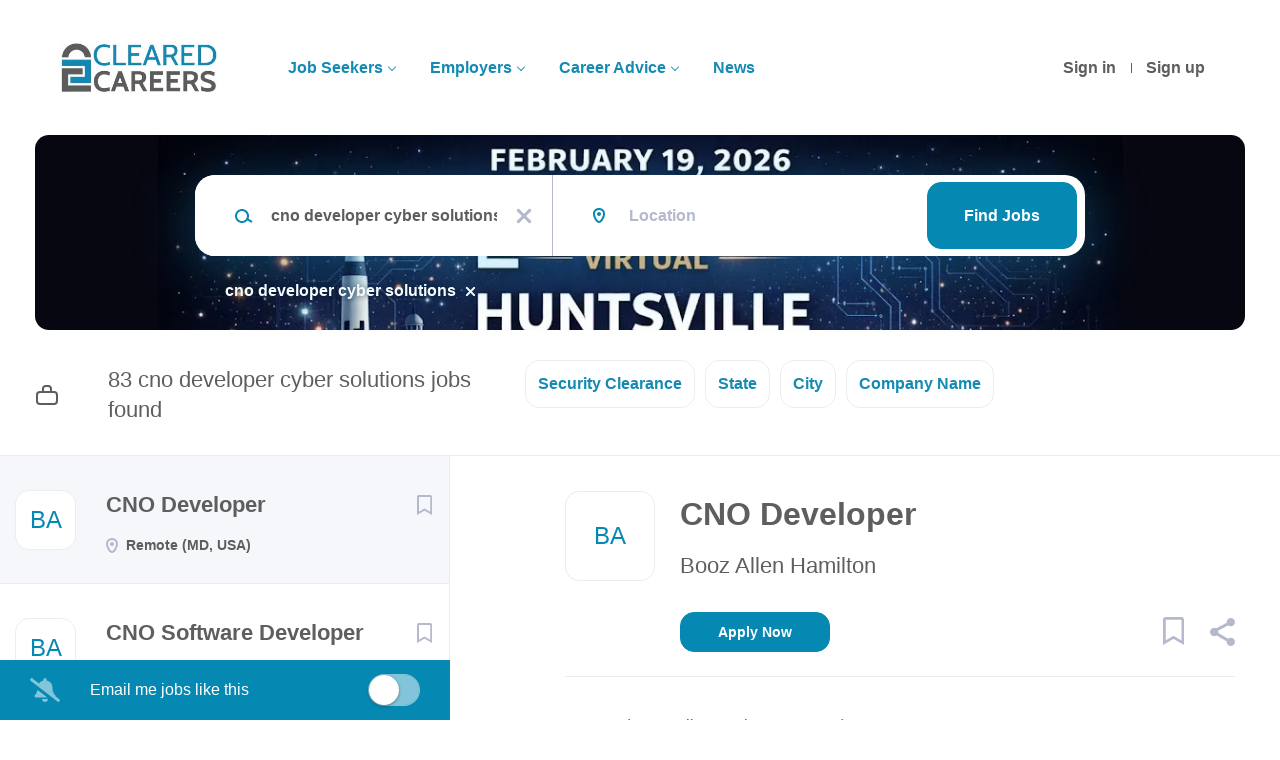

--- FILE ---
content_type: text/html;charset=utf-8
request_url: https://clearedcareers.com/jobs/cno-developer-cyber-solutions-jobs/
body_size: 13535
content:
<!DOCTYPE html>
<html lang="en">
<head>
    <meta charset="utf-8">
    <meta http-equiv="X-UA-Compatible" content="IE=edge">
    <meta name="viewport" content="width=device-width, initial-scale=1">
    <!-- The above 3 meta tags *must* come first in the head; any other head content must come *after* these tags -->

    <meta name="keywords" content="83 cno developer cyber solutions jobs available on Cleared Careers. Apply or sign up for job alerts to get new jobs by email.">
    <meta name="description" content="83 cno developer cyber solutions jobs available on Cleared Careers. Apply or sign up for job alerts to get new jobs by email.">
    <meta name="viewport" content="width=device-width, height=device-height, initial-scale=1.0, target-densityDpi=device-dpi">
    <link rel="alternate" type="application/rss+xml" title="Jobs" href="https://clearedcareers.com/rss/">

    <title>Cno developer cyber solutions jobs | Cleared Careers</title>

    <link href="https://cdn.smartjobboard.com/2025.09/templates/Shift/assets/styles.css" rel="stylesheet">

    <link href="https://clearedcareers.com/templates/Shift/assets/style/styles.css?v=1769738128.2944" rel="stylesheet" id="styles">

    <link rel="icon" href="https://clearedcareers.com/templates/Shift/assets/images/ClearedCareers_icon.png" type="image/x-icon" />
<meta name="robots" content="noindex">
<meta property="og:type" content="website" />
<meta property="og:site_name" content="Cleared Careers" />
<meta property="og:url" content="https://clearedcareers.com/jobs/cno-developer-cyber-solutions-jobs/" />
<meta property="og:title" content="Cno developer cyber solutions jobs | Cleared Careers" />
<meta property="og:description" content="83 cno developer cyber solutions jobs available on Cleared Careers. Apply or sign up for job alerts to get new jobs by email." />
<meta property="og:image" content="https://clearedcareers.com/templates/Shift/assets/images/ClearedCareers_social.png" />
<meta name="twitter:image" content="https://clearedcareers.com/templates/Shift/assets/images/ClearedCareers_social.png">
<meta property="og:image" content="https://clearedcareers.com/templates/Shift/assets/images/ClearedCareers-logo.jpg" />
<script type="application/ld+json">{"@context":"https:\/\/schema.org","@type":"WebSite","url":"https:\/\/clearedcareers.com","image":"https:\/\/clearedcareers.com\/templates\/Shift\/assets\/images\/ClearedCareers-logo.jpg","description":"ClearedCareers.com connects cleared job seekers with security clearance jobs. Employers post their cleared jobs and make cleared connections with our registered job hunters. Cleared Careers can be found through us via our employment website, cleared hiring events, and online virtual job fairs. Positions on our site are for US security clearance holders.","keywords":"Cleared Careers Career Security Clearance Jobs Website Finding Cleared Jobs Making Cleared Connections","name":"Cleared Careers","potentialAction":{"@type":"SearchAction","target":"https:\/\/clearedcareers.com\/jobs\/?q={q}","query-input":"required name=q"}}</script>
            <!-- Global Site Tag (gtag.js) - Google Analytics -->
        <script async src="https://www.googletagmanager.com/gtag/js?id=UA-69410640-1"></script>
        <script>
            window.dataLayer = window.dataLayer || [];
            function gtag(){ dataLayer.push(arguments); }
            gtag('js', new Date());
                            gtag('config', 'UA-69410640-1', { 'anonymize_ip': true });
                                        gtag('config', 'UA-110320771-1', {
                    'anonymize_ip': true,
                    'dimension1': 'clearedcareers.mysmartjobboard.com',
                    'dimension2': 'Shift'
                });
                    </script>
                <!-- Google Tag Manager -->
        <script>(function(w,d,s,l,i){w[l]=w[l]||[];w[l].push({'gtm.start':
            new Date().getTime(),event:'gtm.js'});var f=d.getElementsByTagName(s)[0],
                    j=d.createElement(s),dl=l!='dataLayer'?'&l='+l:'';j.async=true;j.src=
                    'https://www.googletagmanager.com/gtm.js?id='+i+dl;f.parentNode.insertBefore(j,f);
                    })(window,document,'script','dataLayer','GTM-56BH6QK');</script>
        <!-- End Google Tag Manager -->
        <!-- Google Tag Manager (noscript) -->
        <noscript><iframe src="https://www.googletagmanager.com/ns.html?id=GTM-56BH6QK"
                          height="0" width="0" style="display:none;visibility:hidden"></iframe></noscript>
        <!-- End Google Tag Manager (noscript) -->
                <script>
            
            !function(f,b,e,v,n,t,s){if(f.fbq)return;n=f.fbq=function(){n.callMethod?
                n.callMethod.apply(n,arguments):n.queue.push(arguments)};if(!f._fbq)f._fbq=n;
                n.push=n;n.loaded=!0;n.version='2.0';n.queue=[];t=b.createElement(e);t.async=!0;
                t.src=v;s=b.getElementsByTagName(e)[0];s.parentNode.insertBefore(t,s)}(window,
                document,'script','https://connect.facebook.net/en_US/fbevents.js');
            
            fbq('init', '1020194561360443');
            fbq('track', 'PageView');
        </script>
        <noscript><img height="1" width="1" style="display:none"
                       src="https://www.facebook.com/tr?id=1020194561360443&ev=PageView&noscript=1"
            /></noscript>
    <script>
    </script>

<script>
window.dataLayer = window.dataLayer || [];
window.dataLayer.push({
    "search_keyword": "cno developer cyber solutions",
    "logged_in": "no",
    "site_name": "clearedcareers.com",
    "page_type": "search",
    "page_name": "Cno developer cyber solutions jobs"
});</script>    <style type="text/css">.search-results__top .search-results__title {
 display: none;
}

.navbar-left .navbar__item a {
 color: #158bb3 !important;
 font-weight: bold; 
}

.listing__title, .main-sections__backfill .listing__title {
    color: #FF0000 !important;
    padding-left: 10px;
}

.navbar__link, navbar__item active {
    background: none;
    color: #5d5e5e !important;
}

.form .form-label {
  color: #158bb3 !important;
 font-weight: bold; 
}

.title__secondary, .title__primary, .listing-item__info--item, .btn__refine-search, .product-item__title, .details-body__title, .listing-item__title, .widget-title{
  color: #158bb3 !important;
 font-weight: bold; 
}


.refine-search__item-list {
    margin: 15px 0;
    font-size: 15px; !important;
}

.video-container { position: relative; padding-bottom: 56.25%; padding-top: 30px; height: 0; overflow: hidden; }

.video-container iframe, .video-container object, .video-container embed { position: absolute; top: 0; left: 0; width: 100%; height: 100%; 
}

.well.product-item, .refine-search .btn__refine-search[aria-expanded="true"] {
  background: aliceblue;
}</style>
    <script>
  const urlPath = window.location.pathname;

   if (urlPath === '/resumes') {
     document.addEventListener('DOMContentLoaded', function(){	
       let toggleCount = document.querySelector('.search-results-subtitle');
       toggleCount.style.color = 'white';
       toggleCount.style.display = 'none';
     });
   }
</script>
</head>
<body >
    <a class="sr-only sr-only-focusable skip-to-main-content" href="#nav-body">Skip to main content</a>

<nav class="navbar navbar-default">
	<div class="container container-fluid">
		<div class="burger-button__wrapper burger-button__wrapper__js visible-sm visible-xs"
			 data-target="#navbar-collapse" data-toggle="collapse">
			<a href="#" title="Menu"><div class="burger-button"></div></a>
		</div>
		<div class="logo navbar-header">
			<a class="logo__text navbar-brand" href="https://clearedcareers.com">
				<img src="https://clearedcareers.com/templates/Shift/assets/images/ClearedCareers-logo.jpg" alt="Cleared Careers" />
			</a>
		</div>
		<div class="collapse navbar-collapse" id="navbar-collapse">
			<div class="navbar-menu-container">
				<ul class="nav navbar-nav navbar-right">
											<li class="navbar__item ">
							<a class="navbar__link" href="https://clearedcareers.com/login/">Sign in</a>
						</li>
						<li class="navbar__item ">
							<a class="navbar__link" href="https://clearedcareers.com/registration/">Sign up</a>
						</li>
									</ul>
				<div>
					<ul class="nav navbar-nav navbar-left">
            <li class="navbar__item  dropdown">
            <a class="navbar__link" href="#" >Job Seekers</a>
                            <ul class="dropdown-menu">
                                            <li class="navbar__item ">
                            <a class="navbar__link" href="https://clearedcareers.com/add-listing/?listing_type_id=Resume" >Upload Resume</a>
                        </li>
                                            <li class="navbar__item ">
                            <a class="navbar__link" href="/jobs/" >Find a Job</a>
                        </li>
                                            <li class="navbar__item ">
                            <a class="navbar__link" href="https://clearedcareers.com/2-19-Cleared-Careers-Huntsville-Alabama-Job-Fair/" >2/19 Huntsville Job Fair</a>
                        </li>
                                            <li class="navbar__item ">
                            <a class="navbar__link" href="https://clearedcareers.com/apr-2-2026-job-seeker-registration/" >4/2 COS Job Fair</a>
                        </li>
                                            <li class="navbar__item ">
                            <a class="navbar__link" href="https://clearedcareers.com/blog/hiring-event/" >All Upcoming Events</a>
                        </li>
                                    </ul>
                    </li>
            <li class="navbar__item  dropdown">
            <a class="navbar__link" href="#" >Employers</a>
                            <ul class="dropdown-menu">
                                            <li class="navbar__item ">
                            <a class="navbar__link" href="/employer-2025-cleared-careers-job-fair-rsvp/" >Job Fair RSVP</a>
                        </li>
                                            <li class="navbar__item ">
                            <a class="navbar__link" href="/hiring-event-information-request/" >Job Fair RFI</a>
                        </li>
                                            <li class="navbar__item ">
                            <a class="navbar__link" href="/hiring-events/" >Job Fairs</a>
                        </li>
                                            <li class="navbar__item ">
                            <a class="navbar__link" href="/add-listing/?listing_type_id=Job" >Post a Job</a>
                        </li>
                                            <li class="navbar__item ">
                            <a class="navbar__link" href="https://clearedcareers.com/blog/testimonials/" >Testimonials</a>
                        </li>
                                            <li class="navbar__item ">
                            <a class="navbar__link" href="/resume-database/" >Resume Database</a>
                        </li>
                                            <li class="navbar__item ">
                            <a class="navbar__link" href="/employer-products/" >Pricing Plans</a>
                        </li>
                                            <li class="navbar__item ">
                            <a class="navbar__link" href="/resumes/" >Search Resumes</a>
                        </li>
                                    </ul>
                    </li>
            <li class="navbar__item  dropdown">
            <a class="navbar__link" href="#" >Career Advice</a>
                            <ul class="dropdown-menu">
                                            <li class="navbar__item ">
                            <a class="navbar__link" href="/job_fair_tips/" >Job Fair Tips</a>
                        </li>
                                            <li class="navbar__item ">
                            <a class="navbar__link" href="/virtual-job-fair-tips/" >Virtual Event Tips</a>
                        </li>
                                            <li class="navbar__item ">
                            <a class="navbar__link" href="https://clearedcareers.com/blog/career-advice/" >Articles</a>
                        </li>
                                    </ul>
                    </li>
            <li class="navbar__item ">
            <a class="navbar__link" href="https://clearedcareers.com/blog/contracts/" >News</a>
                    </li>
    </ul>


				</div>
			</div>
		</div>
	</div>
</nav>

<div id="apply-modal" class="modal fade" tabindex="-1">
	<div class="modal-dialog">
		<div class="modal-content">
			<div class="modal-header">
				<button type="button" class="close" data-dismiss="modal" aria-label="Close"></button>
				<h4 class="modal-title"></h4>
			</div>
			<div class="modal-body">
			</div>
		</div>
	</div>
</div>

<a id="nav-body" class="skip-content" tabindex="-1"></a>
                    
    <div class="page-row page-row-expanded">
        <div class="display-item">
            

	<div class="search-header search-header__with-current-search"></div>
	<div class="quick-search__inner-pages quick-search__inner-pages__with-current-search ">
			<div class="container container-fluid quick-search">
	<div class="quick-search__wrapper well">
		<form action="https://clearedcareers.com/jobs/" class="form-inline row" target="_top">
			<div class="form-group form-group__input  form-group__keywords">
				<label for="keywords" class="form-label sr-only">Keywords</label>
				<input type="text" value="cno developer cyber solutions" class="form-control form-control__centered" name="q" id="keywords" placeholder="Keywords" />
			</div>
							<div class="form-group form-group__input form-group__Location">
					<label for="Location" class="form-label sr-only">Location</label>
<input type="text" name="l" id="Location" class="form-control form-control__google-location" value="" placeholder="Location"/>
<input type="hidden" name="r" disabled />
				</div>
																																									<div class="form-group form-group__btn">
				<label for="quick-search" class="form-label sr-only">Find Jobs</label>
				<button id="quick-search" type="submit" class="quick-search__find btn btn__orange btn__bold ">Find Jobs</button>
			</div>
		</form>
	</div>
</div>



					<div class="container container-fluid current-search-container hidden-xs">
				<div class="current-search">
																		<a class="badge" href="https://clearedcareers.com/jobs/" aria-label="Remove &quot;cno developer cyber solutions&quot; from search">cno developer cyber solutions</a>
															</div>
			</div>
			</div>

	<div class="container search-results-container ">
		<div class="details-body row">
			<div class="search-results__top  clearfix col-sm-5">
				                    <h1 class="search-results-subtitle">
                        <span>83 cno developer cyber solutions jobs found</span>
					</h1>
							</div>

			
							<div class="refine-search">
					<a class="toggle--refine-search visible-xs" role="button" data-toggle="collapse" href="#" aria-expanded="true">
						Refine Search					</a>
					<div class="refine-search__wrapper" id="refine-search__wrapper">
						<div class=" visible-xs">
							<div class="header-back-container">
								<a class="toggle--refine-search icon-delete" role="button" data-toggle="collapse" href="#" aria-expanded="true">
									Refine Search								</a>
							</div>
						</div>

						<div id="refine-search__content">
	<div class="panel">
		<div class="refine-search__wrapper__selector hidden-xs">
                        			                            <div class="refine-search__block">
                    <a href="javascript:void(0)" role="button" id="refine-button-custom_field_SecurityClearance_2064" class="btn__refine-search" data-toggle="collapse" data-target="#refine-block-custom_field_SecurityClearance_2064" data-parent="#refine-search__content" aria-expanded="false">
                                                Security Clearance                    </a>
                </div>
                            <div class="refine-search__block">
                    <a href="javascript:void(0)" role="button" id="refine-button-State" class="btn__refine-search" data-toggle="collapse" data-target="#refine-block-State" data-parent="#refine-search__content" aria-expanded="false">
                                                State                    </a>
                </div>
                            <div class="refine-search__block">
                    <a href="javascript:void(0)" role="button" id="refine-button-City" class="btn__refine-search" data-toggle="collapse" data-target="#refine-block-City" data-parent="#refine-search__content" aria-expanded="false">
                                                City                    </a>
                </div>
                            <div class="refine-search__block">
                    <a href="javascript:void(0)" role="button" id="refine-button-CompanyName" class="btn__refine-search" data-toggle="collapse" data-target="#refine-block-CompanyName" data-parent="#refine-search__content" aria-expanded="false">
                                                Company Name                    </a>
                </div>
            		</div>

        
		
					<div class="collapse clearfix" id="refine-block-custom_field_SecurityClearance_2064" >
				<div class="refine-search__block__title visible-xs">
										Security Clearance				</div>
				<div class="refine-search__block__grid refine-search__block__grid__flex" id="refine-block-flex-custom_field_SecurityClearance_2064">
                                            <a class="refine-search__item" href="https://clearedcareers.com/jobs/?q=cno%20developer%20cyber%20solutions&security_clearance=TS%2FSCI%20Poly" rel="nofollow">
                            <span class="refine-search__value">TS/SCI Poly</span>
                            <span class="refine-search__count">&nbsp;(49)</span>
                        </a>
                                            <a class="refine-search__item" href="https://clearedcareers.com/jobs/?q=cno%20developer%20cyber%20solutions&security_clearance=TS%2FSCI" rel="nofollow">
                            <span class="refine-search__value">TS/SCI</span>
                            <span class="refine-search__count">&nbsp;(24)</span>
                        </a>
                                            <a class="refine-search__item" href="https://clearedcareers.com/jobs/?q=cno%20developer%20cyber%20solutions&security_clearance=Top%20Secret" rel="nofollow">
                            <span class="refine-search__value">Top Secret</span>
                            <span class="refine-search__count">&nbsp;(6)</span>
                        </a>
                                            <a class="refine-search__item" href="https://clearedcareers.com/jobs/?q=cno%20developer%20cyber%20solutions&security_clearance=SECRET" rel="nofollow">
                            <span class="refine-search__value">SECRET</span>
                            <span class="refine-search__count">&nbsp;(4)</span>
                        </a>
                                            <a class="refine-search__item" href="https://clearedcareers.com/jobs/?q=cno%20developer%20cyber%20solutions&security_clearance=DHS" rel="nofollow">
                            <span class="refine-search__value">DHS</span>
                            <span class="refine-search__count">&nbsp;(1)</span>
                        </a>
                    				</div>
			</div>
					<div class="collapse clearfix" id="refine-block-State" >
				<div class="refine-search__block__title visible-xs">
										State				</div>
				<div class="refine-search__block__grid refine-search__block__grid__flex" id="refine-block-flex-State">
                                            <a class="refine-search__item" href="https://clearedcareers.com/jobs/?q=cno%20developer%20cyber%20solutions&state=Remote" rel="nofollow">
                            <span class="refine-search__value">Remote</span>
                            <span class="refine-search__count">&nbsp;(78)</span>
                        </a>
                                            <a class="refine-search__item" href="https://clearedcareers.com/jobs/?q=cno%20developer%20cyber%20solutions&state=Maryland" rel="nofollow">
                            <span class="refine-search__value">Maryland</span>
                            <span class="refine-search__count">&nbsp;(26)</span>
                        </a>
                                            <a class="refine-search__item" href="https://clearedcareers.com/jobs/?q=cno%20developer%20cyber%20solutions&state=Colorado" rel="nofollow">
                            <span class="refine-search__value">Colorado</span>
                            <span class="refine-search__count">&nbsp;(25)</span>
                        </a>
                                            <a class="refine-search__item" href="https://clearedcareers.com/jobs/?q=cno%20developer%20cyber%20solutions&state=Virginia" rel="nofollow">
                            <span class="refine-search__value">Virginia</span>
                            <span class="refine-search__count">&nbsp;(23)</span>
                        </a>
                                            <a class="refine-search__item" href="https://clearedcareers.com/jobs/?q=cno%20developer%20cyber%20solutions&state=California" rel="nofollow">
                            <span class="refine-search__value">California</span>
                            <span class="refine-search__count">&nbsp;(3)</span>
                        </a>
                                            <a class="refine-search__item" href="https://clearedcareers.com/jobs/?q=cno%20developer%20cyber%20solutions&state=District%20of%20Columbia" rel="nofollow">
                            <span class="refine-search__value">District of Columbia</span>
                            <span class="refine-search__count">&nbsp;(2)</span>
                        </a>
                                            <a class="refine-search__item" href="https://clearedcareers.com/jobs/?q=cno%20developer%20cyber%20solutions&state=Alabama" rel="nofollow">
                            <span class="refine-search__value">Alabama</span>
                            <span class="refine-search__count">&nbsp;(1)</span>
                        </a>
                                            <a class="refine-search__item" href="https://clearedcareers.com/jobs/?q=cno%20developer%20cyber%20solutions&state=Hawaii" rel="nofollow">
                            <span class="refine-search__value">Hawaii</span>
                            <span class="refine-search__count">&nbsp;(1)</span>
                        </a>
                                            <a class="refine-search__item" href="https://clearedcareers.com/jobs/?q=cno%20developer%20cyber%20solutions&state=Hybrid" rel="nofollow">
                            <span class="refine-search__value">Hybrid</span>
                            <span class="refine-search__count">&nbsp;(1)</span>
                        </a>
                                            <a class="refine-search__item" href="https://clearedcareers.com/jobs/?q=cno%20developer%20cyber%20solutions&state=Rheinland-Pfalz" rel="nofollow">
                            <span class="refine-search__value">Rheinland-Pfalz</span>
                            <span class="refine-search__count">&nbsp;(1)</span>
                        </a>
                                            <a class="refine-search__item" href="https://clearedcareers.com/jobs/?q=cno%20developer%20cyber%20solutions&state=South%20Carolina" rel="nofollow">
                            <span class="refine-search__value">South Carolina</span>
                            <span class="refine-search__count">&nbsp;(1)</span>
                        </a>
                    				</div>
			</div>
					<div class="collapse clearfix" id="refine-block-City" >
				<div class="refine-search__block__title visible-xs">
										City				</div>
				<div class="refine-search__block__grid refine-search__block__grid__flex" id="refine-block-flex-City">
                                            <a class="refine-search__item" href="https://clearedcareers.com/jobs/?q=cno%20developer%20cyber%20solutions&city=Remote" rel="nofollow">
                            <span class="refine-search__value">Remote</span>
                            <span class="refine-search__count">&nbsp;(78)</span>
                        </a>
                                            <a class="refine-search__item" href="https://clearedcareers.com/jobs/?q=cno%20developer%20cyber%20solutions&city=Aurora" rel="nofollow">
                            <span class="refine-search__value">Aurora</span>
                            <span class="refine-search__count">&nbsp;(15)</span>
                        </a>
                                            <a class="refine-search__item" href="https://clearedcareers.com/jobs/?q=cno%20developer%20cyber%20solutions&city=Reston" rel="nofollow">
                            <span class="refine-search__value">Reston</span>
                            <span class="refine-search__count">&nbsp;(15)</span>
                        </a>
                                            <a class="refine-search__item" href="https://clearedcareers.com/jobs/?q=cno%20developer%20cyber%20solutions&city=Colorado%20Springs" rel="nofollow">
                            <span class="refine-search__value">Colorado Springs</span>
                            <span class="refine-search__count">&nbsp;(8)</span>
                        </a>
                                            <a class="refine-search__item" href="https://clearedcareers.com/jobs/?q=cno%20developer%20cyber%20solutions&city=Fort%20Meade" rel="nofollow">
                            <span class="refine-search__value">Fort Meade</span>
                            <span class="refine-search__count">&nbsp;(4)</span>
                        </a>
                                            <a class="refine-search__item" href="https://clearedcareers.com/jobs/?q=cno%20developer%20cyber%20solutions&city=El%20Segundo" rel="nofollow">
                            <span class="refine-search__value">El Segundo</span>
                            <span class="refine-search__count">&nbsp;(3)</span>
                        </a>
                                            <a class="refine-search__item" href="https://clearedcareers.com/jobs/?q=cno%20developer%20cyber%20solutions&city=McLean" rel="nofollow">
                            <span class="refine-search__value">McLean</span>
                            <span class="refine-search__count">&nbsp;(3)</span>
                        </a>
                                            <a class="refine-search__item" href="https://clearedcareers.com/jobs/?q=cno%20developer%20cyber%20solutions&city=Quantico" rel="nofollow">
                            <span class="refine-search__value">Quantico</span>
                            <span class="refine-search__count">&nbsp;(3)</span>
                        </a>
                                            <a class="refine-search__item" href="https://clearedcareers.com/jobs/?q=cno%20developer%20cyber%20solutions&city=Jessup" rel="nofollow">
                            <span class="refine-search__value">Jessup</span>
                            <span class="refine-search__count">&nbsp;(2)</span>
                        </a>
                                            <a class="refine-search__item" href="https://clearedcareers.com/jobs/?q=cno%20developer%20cyber%20solutions&city=Lone%20Tree" rel="nofollow">
                            <span class="refine-search__value">Lone Tree</span>
                            <span class="refine-search__count">&nbsp;(2)</span>
                        </a>
                                            <a class="refine-search__item" href="https://clearedcareers.com/jobs/?q=cno%20developer%20cyber%20solutions&city=Washington" rel="nofollow">
                            <span class="refine-search__value">Washington</span>
                            <span class="refine-search__count">&nbsp;(2)</span>
                        </a>
                                            <a class="refine-search__item" href="https://clearedcareers.com/jobs/?q=cno%20developer%20cyber%20solutions&city=Alexandria" rel="nofollow">
                            <span class="refine-search__value">Alexandria</span>
                            <span class="refine-search__count">&nbsp;(1)</span>
                        </a>
                                            <a class="refine-search__item" href="https://clearedcareers.com/jobs/?q=cno%20developer%20cyber%20solutions&city=Arlington" rel="nofollow">
                            <span class="refine-search__value">Arlington</span>
                            <span class="refine-search__count">&nbsp;(1)</span>
                        </a>
                                            <a class="refine-search__item" href="https://clearedcareers.com/jobs/?q=cno%20developer%20cyber%20solutions&city=Charleston" rel="nofollow">
                            <span class="refine-search__value">Charleston</span>
                            <span class="refine-search__count">&nbsp;(1)</span>
                        </a>
                                            <a class="refine-search__item" href="https://clearedcareers.com/jobs/?q=cno%20developer%20cyber%20solutions&city=Honolulu" rel="nofollow">
                            <span class="refine-search__value">Honolulu</span>
                            <span class="refine-search__count">&nbsp;(1)</span>
                        </a>
                                            <a class="refine-search__item" href="https://clearedcareers.com/jobs/?q=cno%20developer%20cyber%20solutions&city=Huntsville" rel="nofollow">
                            <span class="refine-search__value">Huntsville</span>
                            <span class="refine-search__count">&nbsp;(1)</span>
                        </a>
                                            <a class="refine-search__item" href="https://clearedcareers.com/jobs/?q=cno%20developer%20cyber%20solutions&city=Hybrid" rel="nofollow">
                            <span class="refine-search__value">Hybrid</span>
                            <span class="refine-search__count">&nbsp;(1)</span>
                        </a>
                                            <a class="refine-search__item" href="https://clearedcareers.com/jobs/?q=cno%20developer%20cyber%20solutions&city=Ramstein-Miesenbach" rel="nofollow">
                            <span class="refine-search__value">Ramstein-Miesenbach</span>
                            <span class="refine-search__count">&nbsp;(1)</span>
                        </a>
                    				</div>
			</div>
					<div class="collapse clearfix" id="refine-block-CompanyName" >
				<div class="refine-search__block__title visible-xs">
										Company Name				</div>
				<div class="refine-search__block__grid refine-search__block__grid__flex" id="refine-block-flex-CompanyName">
                                            <a class="refine-search__item" href="https://clearedcareers.com/jobs/?q=cno%20developer%20cyber%20solutions&company=Booz%20Allen%20Hamilton" rel="nofollow">
                            <span class="refine-search__value">Booz Allen Hamilton</span>
                            <span class="refine-search__count">&nbsp;(69)</span>
                        </a>
                                            <a class="refine-search__item" href="https://clearedcareers.com/jobs/?q=cno%20developer%20cyber%20solutions&company=RTX" rel="nofollow">
                            <span class="refine-search__value">RTX</span>
                            <span class="refine-search__count">&nbsp;(9)</span>
                        </a>
                                            <a class="refine-search__item" href="https://clearedcareers.com/jobs/?q=cno%20developer%20cyber%20solutions&company=Northrop%20Grumman" rel="nofollow">
                            <span class="refine-search__value">Northrop Grumman</span>
                            <span class="refine-search__count">&nbsp;(2)</span>
                        </a>
                                            <a class="refine-search__item" href="https://clearedcareers.com/jobs/?q=cno%20developer%20cyber%20solutions&company=Sierra%20Nevada%20Corporation" rel="nofollow">
                            <span class="refine-search__value">Sierra Nevada Corporation</span>
                            <span class="refine-search__count">&nbsp;(2)</span>
                        </a>
                                            <a class="refine-search__item" href="https://clearedcareers.com/jobs/?q=cno%20developer%20cyber%20solutions&company=Cyberspatial" rel="nofollow">
                            <span class="refine-search__value">Cyberspatial</span>
                            <span class="refine-search__count">&nbsp;(1)</span>
                        </a>
                    				</div>
			</div>
			</div>
</div>



					</div>
				</div>

									<div class="container container-fluid current-search-container visible-xs">
						<div class="current-search">
                            																								<a class="badge" href="https://clearedcareers.com/jobs/" aria-label="Remove &quot;cno developer cyber solutions&quot; from search">cno developer cyber solutions</a>
																					</div>
					</div>
															</div>

		<a id="nav-job-list" class="skip-content" tabindex="-1"></a>

		<div class="details-body details-body__search details-body__search-border row ">
			<div class="search-results search-results__listings-left">
				<div class="row">
					<div class="search-results__listings-left__scroll-container search-results__listings-left__scroll-container__with-alert">
						<div class="widgets__container editable-only     " data-name="job_search_list">
            <div class="section" data-type="listing_search_list" data-name="Job Search List" >
            			<article class="media listing-item listing-item__jobs   " data-id="789093">
            <div class="listing-item-left">
            <div class="listing-item__logo">
                                    <span class="image__fallback" title="Booz Allen Hamilton">
                        BA
                    </span>
                            </div>
                    </div>
    
    <div class="listing-item-center">
        <div class="listing-item__title">
                            <a href="https://clearedcareers.com/job/789093/cno-developer/" class="link">CNO Developer</a>
                                </div>
        <div class="listing-item-right">
                            <a class="save-job" data-toggle="modal" data-target="#apply-modal" data-id="789093" title="Save" data-href="/saved-jobs/?id=789093&action=save&reload=✓" rel="nofollow" href="#"></a>
                    </div>
        <div class="listing-item__about">
                                        <div class="listing-item__additional listing-item__additional--location">
                    Remote (MD, USA)
                </div>
                    </div>
                    </div>
</article>

						<article class="media listing-item listing-item__jobs   " data-id="789084">
            <div class="listing-item-left">
            <div class="listing-item__logo">
                                    <span class="image__fallback" title="Booz Allen Hamilton">
                        BA
                    </span>
                            </div>
                    </div>
    
    <div class="listing-item-center">
        <div class="listing-item__title">
                            <a href="https://clearedcareers.com/job/789084/cno-software-developer/" class="link">CNO Software Developer</a>
                                </div>
        <div class="listing-item-right">
                            <a class="save-job" data-toggle="modal" data-target="#apply-modal" data-id="789084" title="Save" data-href="/saved-jobs/?id=789084&action=save&reload=✓" rel="nofollow" href="#"></a>
                    </div>
        <div class="listing-item__about">
                                        <div class="listing-item__additional listing-item__additional--location">
                    Remote (MD, USA)
                </div>
                    </div>
                    </div>
</article>

						<article class="media listing-item listing-item__jobs   " data-id="789092">
            <div class="listing-item-left">
            <div class="listing-item__logo">
                                    <span class="image__fallback" title="Booz Allen Hamilton">
                        BA
                    </span>
                            </div>
                    </div>
    
    <div class="listing-item-center">
        <div class="listing-item__title">
                            <a href="https://clearedcareers.com/job/789092/cno-developer/" class="link">CNO Developer</a>
                                </div>
        <div class="listing-item-right">
                            <a class="save-job" data-toggle="modal" data-target="#apply-modal" data-id="789092" title="Save" data-href="/saved-jobs/?id=789092&action=save&reload=✓" rel="nofollow" href="#"></a>
                    </div>
        <div class="listing-item__about">
                                        <div class="listing-item__additional listing-item__additional--location">
                    Remote (MD, USA)
                </div>
                    </div>
                    </div>
</article>

						<article class="media listing-item listing-item__jobs   " data-id="789094">
            <div class="listing-item-left">
            <div class="listing-item__logo">
                                    <span class="image__fallback" title="Booz Allen Hamilton">
                        BA
                    </span>
                            </div>
                    </div>
    
    <div class="listing-item-center">
        <div class="listing-item__title">
                            <a href="https://clearedcareers.com/job/789094/cno-developer/" class="link">CNO Developer</a>
                                </div>
        <div class="listing-item-right">
                            <a class="save-job" data-toggle="modal" data-target="#apply-modal" data-id="789094" title="Save" data-href="/saved-jobs/?id=789094&action=save&reload=✓" rel="nofollow" href="#"></a>
                    </div>
        <div class="listing-item__about">
                                        <div class="listing-item__additional listing-item__additional--location">
                    Remote (MD, USA)
                </div>
                    </div>
                    </div>
</article>

						<article class="media listing-item listing-item__jobs   " data-id="789095">
            <div class="listing-item-left">
            <div class="listing-item__logo">
                                    <span class="image__fallback" title="Booz Allen Hamilton">
                        BA
                    </span>
                            </div>
                    </div>
    
    <div class="listing-item-center">
        <div class="listing-item__title">
                            <a href="https://clearedcareers.com/job/789095/cno-developer/" class="link">CNO Developer</a>
                                </div>
        <div class="listing-item-right">
                            <a class="save-job" data-toggle="modal" data-target="#apply-modal" data-id="789095" title="Save" data-href="/saved-jobs/?id=789095&action=save&reload=✓" rel="nofollow" href="#"></a>
                    </div>
        <div class="listing-item__about">
                                        <div class="listing-item__additional listing-item__additional--location">
                    Remote (MD, USA)
                </div>
                    </div>
                    </div>
</article>

						<article class="media listing-item listing-item__jobs   " data-id="789036">
            <div class="listing-item-left">
            <div class="listing-item__logo">
                                    <span class="image__fallback" title="Booz Allen Hamilton">
                        BA
                    </span>
                            </div>
                    </div>
    
    <div class="listing-item-center">
        <div class="listing-item__title">
                            <a href="https://clearedcareers.com/job/789036/capability-developer/" class="link">Capability Developer</a>
                                </div>
        <div class="listing-item-right">
                            <a class="save-job" data-toggle="modal" data-target="#apply-modal" data-id="789036" title="Save" data-href="/saved-jobs/?id=789036&action=save&reload=✓" rel="nofollow" href="#"></a>
                    </div>
        <div class="listing-item__about">
                                        <div class="listing-item__additional listing-item__additional--location">
                    Remote (Fort Meade, MD, USA)
                </div>
                    </div>
                    </div>
</article>

						<article class="media listing-item listing-item__jobs   " data-id="788979">
            <div class="listing-item-left">
            <div class="listing-item__logo">
                                    <span class="image__fallback" title="Booz Allen Hamilton">
                        BA
                    </span>
                            </div>
                    </div>
    
    <div class="listing-item-center">
        <div class="listing-item__title">
                            <a href="https://clearedcareers.com/job/788979/vulnerability-research-engineer-and-developer/" class="link">Vulnerability Research Engineer and Developer</a>
                                </div>
        <div class="listing-item-right">
                            <a class="save-job" data-toggle="modal" data-target="#apply-modal" data-id="788979" title="Save" data-href="/saved-jobs/?id=788979&action=save&reload=✓" rel="nofollow" href="#"></a>
                    </div>
        <div class="listing-item__about">
                                        <div class="listing-item__additional listing-item__additional--location">
                    Remote (Quantico, VA, USA)
                </div>
                    </div>
                    </div>
</article>

						<article class="media listing-item listing-item__jobs   " data-id="788842">
            <div class="listing-item-left">
            <div class="listing-item__logo">
                                    <span class="image__fallback" title="Booz Allen Hamilton">
                        BA
                    </span>
                            </div>
                    </div>
    
    <div class="listing-item-center">
        <div class="listing-item__title">
                            <a href="https://clearedcareers.com/job/788842/ios-vulnerability-research-engineer-and-developer-senior/" class="link">iOS Vulnerability Research Engineer and Developer, Senior</a>
                                </div>
        <div class="listing-item-right">
                            <a class="save-job" data-toggle="modal" data-target="#apply-modal" data-id="788842" title="Save" data-href="/saved-jobs/?id=788842&action=save&reload=✓" rel="nofollow" href="#"></a>
                    </div>
        <div class="listing-item__about">
                                        <div class="listing-item__additional listing-item__additional--location">
                    Remote (Quantico, VA, USA)
                </div>
                    </div>
                    </div>
</article>

						<article class="media listing-item listing-item__jobs   " data-id="788809">
            <div class="listing-item-left">
            <div class="listing-item__logo">
                                    <span class="image__fallback" title="Booz Allen Hamilton">
                        BA
                    </span>
                            </div>
                    </div>
    
    <div class="listing-item-center">
        <div class="listing-item__title">
                            <a href="https://clearedcareers.com/job/788809/android-vulnerability-research-engineer-and-developer-senior/" class="link">Android Vulnerability Research Engineer and Developer, Senior</a>
                                </div>
        <div class="listing-item-right">
                            <a class="save-job" data-toggle="modal" data-target="#apply-modal" data-id="788809" title="Save" data-href="/saved-jobs/?id=788809&action=save&reload=✓" rel="nofollow" href="#"></a>
                    </div>
        <div class="listing-item__about">
                                        <div class="listing-item__additional listing-item__additional--location">
                    Remote (Quantico, VA, USA)
                </div>
                    </div>
                    </div>
</article>

						<article class="media listing-item listing-item__jobs listing-item__featured  " data-id="792599">
            <div class="listing-item-left">
            <div class="listing-item__logo">
                                    <img src="https://clearedcareers.com/files/pictures/Screenshot_2026-01-27_at_4.46.11%E2%80%AFPM.webp" alt="Cyberspatial">
                            </div>
                            <div class="listing-item-badges">
                    <div class="badge-featured">Featured</div>
                </div>
                    </div>
    
    <div class="listing-item-center">
        <div class="listing-item__title">
                            <a href="https://clearedcareers.com/job/792599/senior-systems-administrator/" class="link">Senior Systems Administrator</a>
                                        <div class="listing-item-badges hidden-xs">
                    <div class="badge-featured">Featured</div>
                </div>
                    </div>
        <div class="listing-item-right">
                            <a class="save-job" data-toggle="modal" data-target="#apply-modal" data-id="792599" title="Save" data-href="/saved-jobs/?id=792599&action=save&reload=✓" rel="nofollow" href="#"></a>
                    </div>
        <div class="listing-item__about">
                                        <div class="listing-item__additional listing-item__additional--location">
                    Hybrid (Colorado Springs, CO, USA)
                </div>
                    </div>
                    </div>
</article>

						<article class="media listing-item listing-item__jobs   " data-id="792383">
            <div class="listing-item-left">
            <div class="listing-item__logo">
                                    <span class="image__fallback" title="Sierra Nevada Corporation">
                        SN
                    </span>
                            </div>
                    </div>
    
    <div class="listing-item-center">
        <div class="listing-item__title">
                            <a href="https://clearedcareers.com/job/792383/military-fellowship-program-supply-chain-program-manager/" class="link">Military Fellowship Program: Supply Chain Program Manager</a>
                                </div>
        <div class="listing-item-right">
                            <a class="save-job" data-toggle="modal" data-target="#apply-modal" data-id="792383" title="Save" data-href="/saved-jobs/?id=792383&action=save&reload=✓" rel="nofollow" href="#"></a>
                    </div>
        <div class="listing-item__about">
                                        <div class="listing-item__additional listing-item__additional--location">
                    Lone Tree, CO, USA
                </div>
                    </div>
                    </div>
</article>

						<article class="media listing-item listing-item__jobs   " data-id="792281">
            <div class="listing-item-left">
            <div class="listing-item__logo">
                                    <span class="image__fallback" title="Sierra Nevada Corporation">
                        SN
                    </span>
                            </div>
                    </div>
    
    <div class="listing-item-center">
        <div class="listing-item__title">
                            <a href="https://clearedcareers.com/job/792281/systems-administrator-iii/" class="link">Systems Administrator III</a>
                                </div>
        <div class="listing-item-right">
                            <a class="save-job" data-toggle="modal" data-target="#apply-modal" data-id="792281" title="Save" data-href="/saved-jobs/?id=792281&action=save&reload=✓" rel="nofollow" href="#"></a>
                    </div>
        <div class="listing-item__about">
                                        <div class="listing-item__additional listing-item__additional--location">
                    Lone Tree, CO, USA
                </div>
                    </div>
                    </div>
</article>

						<article class="media listing-item listing-item__jobs   " data-id="792109">
            <div class="listing-item-left">
            <div class="listing-item__logo">
                                    <span class="image__fallback" title="RTX">
                        RT
                    </span>
                            </div>
                    </div>
    
    <div class="listing-item-center">
        <div class="listing-item__title">
                            <a href="https://clearedcareers.com/job/792109/principal-rf-engineer/" class="link">Principal RF Engineer</a>
                                </div>
        <div class="listing-item-right">
                            <a class="save-job" data-toggle="modal" data-target="#apply-modal" data-id="792109" title="Save" data-href="/saved-jobs/?id=792109&action=save&reload=✓" rel="nofollow" href="#"></a>
                    </div>
        <div class="listing-item__about">
                                        <div class="listing-item__additional listing-item__additional--location">
                    Aurora, CO, USA
                </div>
                    </div>
                    </div>
</article>

						<article class="media listing-item listing-item__jobs   " data-id="791799">
            <div class="listing-item-left">
            <div class="listing-item__logo">
                                    <span class="image__fallback" title="RTX">
                        RT
                    </span>
                            </div>
                    </div>
    
    <div class="listing-item-center">
        <div class="listing-item__title">
                            <a href="https://clearedcareers.com/job/791799/principal-software-engineer-onsite/" class="link">Principal Software Engineer (Onsite)</a>
                                </div>
        <div class="listing-item-right">
                            <a class="save-job" data-toggle="modal" data-target="#apply-modal" data-id="791799" title="Save" data-href="/saved-jobs/?id=791799&action=save&reload=✓" rel="nofollow" href="#"></a>
                    </div>
        <div class="listing-item__about">
                                        <div class="listing-item__additional listing-item__additional--location">
                    Remote (Aurora, CO, USA)
                </div>
                    </div>
                    </div>
</article>

						<article class="media listing-item listing-item__jobs   " data-id="791623">
            <div class="listing-item-left">
            <div class="listing-item__logo">
                                    <span class="image__fallback" title="RTX">
                        RT
                    </span>
                            </div>
                    </div>
    
    <div class="listing-item-center">
        <div class="listing-item__title">
                            <a href="https://clearedcareers.com/job/791623/software-engineer-ii-onsite/" class="link">Software Engineer II (Onsite)</a>
                                </div>
        <div class="listing-item-right">
                            <a class="save-job" data-toggle="modal" data-target="#apply-modal" data-id="791623" title="Save" data-href="/saved-jobs/?id=791623&action=save&reload=✓" rel="nofollow" href="#"></a>
                    </div>
        <div class="listing-item__about">
                                        <div class="listing-item__additional listing-item__additional--location">
                    Remote (Aurora, CO, USA)
                </div>
                    </div>
                    </div>
</article>

						<article class="media listing-item listing-item__jobs   " data-id="791643">
            <div class="listing-item-left">
            <div class="listing-item__logo">
                                    <span class="image__fallback" title="RTX">
                        RT
                    </span>
                            </div>
                    </div>
    
    <div class="listing-item-center">
        <div class="listing-item__title">
                            <a href="https://clearedcareers.com/job/791643/senior-software-engineer-onsite/" class="link">Senior Software Engineer (Onsite)</a>
                                </div>
        <div class="listing-item-right">
                            <a class="save-job" data-toggle="modal" data-target="#apply-modal" data-id="791643" title="Save" data-href="/saved-jobs/?id=791643&action=save&reload=✓" rel="nofollow" href="#"></a>
                    </div>
        <div class="listing-item__about">
                                        <div class="listing-item__additional listing-item__additional--location">
                    Remote (Aurora, CO, USA)
                </div>
                    </div>
                    </div>
</article>

						<article class="media listing-item listing-item__jobs   " data-id="791166">
            <div class="listing-item-left">
            <div class="listing-item__logo">
                                    <span class="image__fallback" title="RTX">
                        RT
                    </span>
                            </div>
                    </div>
    
    <div class="listing-item-center">
        <div class="listing-item__title">
                            <a href="https://clearedcareers.com/job/791166/senior-rf-hardware-engineer/" class="link">Senior RF Hardware Engineer</a>
                                </div>
        <div class="listing-item-right">
                            <a class="save-job" data-toggle="modal" data-target="#apply-modal" data-id="791166" title="Save" data-href="/saved-jobs/?id=791166&action=save&reload=✓" rel="nofollow" href="#"></a>
                    </div>
        <div class="listing-item__about">
                                        <div class="listing-item__additional listing-item__additional--location">
                    Remote (Aurora, CO, USA)
                </div>
                    </div>
                    </div>
</article>

						<article class="media listing-item listing-item__jobs   " data-id="790999">
            <div class="listing-item-left">
            <div class="listing-item__logo">
                                    <span class="image__fallback" title="RTX">
                        RT
                    </span>
                            </div>
                    </div>
    
    <div class="listing-item-center">
        <div class="listing-item__title">
                            <a href="https://clearedcareers.com/job/790999/senior-principal-systems-engineer-active-ts-sci-required/" class="link">Senior Principal Systems Engineer Active TS/SCI required</a>
                                </div>
        <div class="listing-item-right">
                            <a class="save-job" data-toggle="modal" data-target="#apply-modal" data-id="790999" title="Save" data-href="/saved-jobs/?id=790999&action=save&reload=✓" rel="nofollow" href="#"></a>
                    </div>
        <div class="listing-item__about">
                                        <div class="listing-item__additional listing-item__additional--location">
                    Remote (Aurora, CO, USA)
                </div>
                    </div>
                    </div>
</article>

						<article class="media listing-item listing-item__jobs   " data-id="790946">
            <div class="listing-item-left">
            <div class="listing-item__logo">
                                    <span class="image__fallback" title="RTX">
                        RT
                    </span>
                            </div>
                    </div>
    
    <div class="listing-item-center">
        <div class="listing-item__title">
                            <a href="https://clearedcareers.com/job/790946/java-c-software-engineer-ii-onsite/" class="link">Java/C   Software Engineer II (Onsite)</a>
                                </div>
        <div class="listing-item-right">
                            <a class="save-job" data-toggle="modal" data-target="#apply-modal" data-id="790946" title="Save" data-href="/saved-jobs/?id=790946&action=save&reload=✓" rel="nofollow" href="#"></a>
                    </div>
        <div class="listing-item__about">
                                        <div class="listing-item__additional listing-item__additional--location">
                    Remote (Aurora, CO, USA)
                </div>
                    </div>
                    </div>
</article>

						<article class="media listing-item listing-item__jobs   " data-id="790963">
            <div class="listing-item-left">
            <div class="listing-item__logo">
                                    <span class="image__fallback" title="RTX">
                        RT
                    </span>
                            </div>
                    </div>
    
    <div class="listing-item-center">
        <div class="listing-item__title">
                            <a href="https://clearedcareers.com/job/790963/2026-full-time-software-engineer-i-onsite-co/" class="link">2026 Full time Software Engineer I Onsite (CO)</a>
                                </div>
        <div class="listing-item-right">
                            <a class="save-job" data-toggle="modal" data-target="#apply-modal" data-id="790963" title="Save" data-href="/saved-jobs/?id=790963&action=save&reload=✓" rel="nofollow" href="#"></a>
                    </div>
        <div class="listing-item__about">
                                        <div class="listing-item__additional listing-item__additional--location">
                    Remote (Aurora, CO, USA)
                </div>
                    </div>
                    </div>
</article>

			                <button type="button" class="load-more btn btn__white" data-page="1" data-backfilling="false" data-backfilling-page="0">
            Load more        </button>
    </div>

    </div>


					</div>
					<div class="section" data-type="job_alert_form" data-name="Job Alert Form"  >
    <div class="alert__form alert__form-search">
        <i class="fa fa-bell-slash alert--off" ></i>
        <label class="alert--off" >Email me jobs like this</label>

        <i class="fa fa-bell alert--on" style="display: none;"></i>
        <label class="alert--on" style="display: none;">Alerts for this search are on</label>

        <input type="checkbox" name="email_frequency" class="job-alert-switch"  data-unsubscribe-url="https://clearedcareers.com/job-alerts/unsubscribe/?q=cno%20developer%20cyber%20solutions">
    </div>

    </div>
				</div>
			</div>
			<div class="search-results__listing-right__scroll-container ">
				<div class="search-results__listing-right__scroll-container__listing-content">
                    
                </div>
											</div>
		</div>
	</div>


<script src="https://platform-api.sharethis.com/js/sharethis.js#property=5bd9571e8a1fb80011151c20" async="async"></script>

<div class="listing-results" id="clone-job-container" style="display: none">
	<div class="details-header">
		<a href="#" class="prev-tab sr-only sr-only-focusable">Back to job list</a>
		<div class="container" >
			<div class="results text-left visible-xs visible-sm">
				<a href="#" class="btn__back btn__back-action-backfill">
					Back				</a>
			</div>
			<div class="listing-item__main-info">
				<div class="listing-item-left listing-item__logo"></div>
				<h1 class="details-header__title"></h1>
				<div class="details-header__company"></div>
				<div class="details-header__actions">
					<div class="details-header__actions__right hidden-xs"></div>
				</div>
			</div>
			<ul class="listing-item__info" style="justify-content: left">
				<li class="listing-item__info--item listing-item__info--item-location"></li>
				<li class="listing-item__info--item listing-item__info--item-date"></li>
			</ul>
		</div>
	</div>
	<div class="container">
		<div class="row details-body">
			<div class="pull-left details-body__left">
				<div class="details-body__content content-text job-description"></div>
				<a href="#" class="next-tab sr-only sr-only-focusable">Go to job list</a>
			</div>
		</div>
	</div>
</div>

        </div>
    </div>

    
    <script src="https://cdn.smartjobboard.com/2025.09/templates/Shift/assets/scripts.js"></script>

    <script>
        // Set global javascript value for page
        window.SJB_GlobalSiteUrl = 'https://clearedcareers.com';
        window.SJB_UserSiteUrl   = 'https://clearedcareers.com';

        $('.toggle--refine-search').on('click', function(e) {
            e.preventDefault();
            $(this).toggleClass('collapsed');
            $('.refine-search__wrapper').toggleClass('show');
        });
        $(document).ready(function () {
            if (window.location.hash == '#comments') {
                setTimeout(function () {
                    $('html, body').animate({
                        scrollTop: $("#disqus_thread").offset().top
                    }, 1500);
                    window.location.hash = '';
                }, 1000)
            }
            $('.blog__comment-link').on('click', function () {
                $('html, body').animate({
                    scrollTop: $("#disqus_thread").offset().top
                }, 300);
            });
        })

    </script>

     <meta name="csrf-token" content="">                 <script>
                    $(document).ready(function() {
                        var recaptchaStarted = false;
                        function recaptchaLoad () {
                            if (!recaptchaStarted) {
                                recaptchaStarted = true;
                                $('body').append('<scr' + 'ipt src="https://www.google.com/recaptcha/api.js?onload=recaptchaOnLoad&render=explicit" async defer></scr' + 'ipt>')
                                $(window).off('scroll', recaptchaLoad);
                            }
                        }
                        $('.with-captcha :submit').each(function() {
                            if (!$(this).prop('disabled')) {
                                $(this).prop('disabled', true);
                                $(this).data('pre-captcha-disabled', true);
                            }
                        });
                        $('.with-captcha :input').keydown(recaptchaLoad);
                        setTimeout(recaptchaLoad, 5000);
                        $(window).on('scroll', recaptchaLoad);
                    });
                </script>            <script>
                var recaptchaLoaded = false;
                function recaptchaOnLoad() {
                    if (typeof captchaCompleted != 'undefined') {
                        return;
                    }
                    recaptchaLoaded = true;
                    $('.with-captcha').each(function() {
                        var form = $(this);
                        if (form.data('captcha-inited')) {
                            return true;
                        }
                        form.data('captcha-inited', true);
                        var recaptcha = $('<div class="recaptcha-container form-group"></div>');
                        form.find('input[type="submit"]')
                            .after(recaptcha);
                        recaptcha.uniqueId();
                        var id = grecaptcha.render(recaptcha.attr('id'), {
                            'sitekey': '6LcKwyAUAAAAANWAgSImC3RWxGe4Dz0A2qeuwwl3',
                            'size': 'invisible',
                            'badge': 'inline',
                            'hl': 'en',
                            'callback': function() {
                                form.data('captcha-triggered', true);
                                form.submit();
                            }
                        });
                
                        form.submit(function(e) {
                            if (!$(this).data('captcha-triggered')) {
                                e.preventDefault();
                                e.stopImmediatePropagation();
                                grecaptcha.execute(id);
                            }
                        });
                
                        var handlers = $._data(this, 'events')['submit'];
                        // take out the handler we just inserted from the end
                        var handler = handlers.pop();
                        // move it at the beginning
                        handlers.splice(0, 0, handler);
                        
                        $('.with-captcha :submit').each(function() {
                            if ($(this).prop('disabled') && $(this).data('pre-captcha-disabled')) {
                                $(this).prop('disabled', false);
                            }
                        });
                    });
                }
                
                function newRecaptchaForm() {
                    if (recaptchaLoaded) { // preventing node inserted before recaptcha load
                        recaptchaOnLoad();
                    }
                }
                const observer = new MutationObserver(newRecaptchaForm);
                observer.observe($('body').get(0), { childList: true, subtree: true });
            </script>     <div>         <script class="location-autocomplete">

            $('.form-control__google-location').keydown(function (e) {
                if (e.which == 13 && $('.ui-autocomplete:visible').length) {
                    return false;
                }
            });

            $('input.form-control__google-location').autocomplete({
                delay: 100,
                classes: {
                    'ui-autocomplete': 'google-autocomplete'
                },
                select: function(event) { // ios input cursor padding fix for long strings
                    setTimeout(function() {
                        event.target.blur();
                        event.target.focus();
                    }, 0);
                },
                source: function(request, response) {
                                            $.get('https://geo.smartjobboard.com/autocomplete/', {
                                                        l: request.term,
                            lang: 'en'
                        }, function(suggestions) {
                                                            if ('Remote'.toLocaleLowerCase().startsWith(request.term.toLocaleLowerCase())) {
                                    suggestions.unshift('Remote');
                                }
                                                        response(suggestions);
                        });
                                    }
            });

            $.ui.autocomplete.prototype._renderItem = function (ul, item) {
                var label = item.label.replace(new RegExp("([^\\w\\d]" + $.ui.autocomplete.escapeRegex(this.term) + ")", "i"), "<strong>$1</strong>");
                if (label == item.label) {
                    label = item.label.replace(new RegExp("(" + $.ui.autocomplete.escapeRegex(this.term) + ")", "i"), "<strong>$1</strong>");
                }
                item.label = label;
                return $("<li></li>")
                    .data("item.autocomplete", item)
                    .append("<a>" + item.label + "</a>")
                    .appendTo(ul);
            };

        </script>
    </div>
 	<script>
		function changeRefineItemsContainerHeight() {
			if ($(window).width() <= 767) {
				$('.refine-search__block__grid').css('max-height', 'inherit');
				return;
			}
			$('.refine-search__block__grid').each(function() {
				let maxItemWidth = 0;
				$(this).find('.refine-search__item').each(function() {
					maxItemWidth = $(this).outerWidth(true) > maxItemWidth ? $(this).outerWidth(true) : maxItemWidth;
				});
				$(this).css('max-height', $(this).find('.refine-search__item').length / parseInt($('#refine-search__content .panel').width() /  maxItemWidth) * 44 + 50);
			});
		}

		changeRefineItemsContainerHeight();
		$(window).on('resize orientationchange', changeRefineItemsContainerHeight);
	</script>
     <script>
        $(document).on('click', '.save-job', function() {
            var self = $(this);
            if (self.is('[data-toggle="modal"]')) {
                return false;
            }
            var isSaved = self.is('.save-job__saved');
            $.get('/saved-jobs/', {
                "action": isSaved ? 'delete' : 'save',
                "id": self.data('id')
            }, function(response) {
                self.toggleClass('save-job__saved', !isSaved);
                self.attr('title', isSaved ? 'Save' : 'Remove from saved');
            });
            return false;
        });

        
        if (!$('.search-results__listings-left__scroll-container').length) {
            $(document).on('click', '.listing-item', function() {
                if ($(this).is('.listing_item__backfilling')) {
                    window.open($(this).find('.listing-item__title a').attr('href'), '_blank');
                    return false;
                }
                window.location.href = $(this).find('.listing-item__title a').attr('href');
            })
        }
    </script>
         <div class="modal fade" id="create-alert-modal" tabindex="-1" role="dialog" aria-labelledby="create-alert-modal-label">
            <div class="modal-dialog" role="document">
                <div class="modal-content">
                    <div class="modal-header">
                        <button type="button" class="close" data-dismiss="modal" aria-label="Close"></button>
                        <h4 class="modal-title" id="create-alert-modal-label">Email me jobs like this</h4>
                    </div>
                    <div class="modal-body">
                        <form action="https://clearedcareers.com/job-alerts/create/?q=cno%20developer%20cyber%20solutions" method="get" class="form alert__form with-captcha">
                            <div class="alert__messages"></div>
                            <input type="hidden" name="action" value="save" />
                            <input type="hidden" name="email_frequency" value="daily">

                            <div class="form-group" data-field="email">
                                <label class="form-label" for="email">Your email <i class="required-dot"></i></label>
                                <input id="email" type="email" class="form-control"  name="email" value="" />

                            </div>

                            <div class="form-group text-center">
                                <input type="submit" name="save" value="Create alert" class="btn btn__orange btn__bold" />
                            </div>
                        </form>
                    </div>
                </div>
            </div>
        </div>

        <script>
            var jobAlertSwitcher = new Switchery($('.job-alert-switch').get(0), {
                'secondaryColor': 'rgba(255, 255, 255, 0.5)',
                'color': '#5d5e5e',
            });

            $('.alert--on, .alert--off').click(function() {
                $('.job-alert-switch').prop('checked', !$('.job-alert-switch').prop('checked'))
                $('.job-alert-switch').change();
            });

            $('.job-alert-switch').change(function() {
                var form = $('#create-alert-modal form');

                if (!this.checked) { // remove
                    $.get($(this).data('unsubscribe-url'), {
                        'by_request': true,
                        'email': form.find('input[name="email"]').val()
                    })
                    jobAlertSwitcher.setPosition();
                    $('.alert--off').show();
                    $('.alert--on').hide();
                    return;
                }

                // create alert
                if (!form.find('input[name="email"]').val()) {
                    $('#create-alert-modal').modal('show');
                    $('.job-alert-switch').prop('checked', false);
                    jobAlertSwitcher.setPosition();
                    return;
                }

                form.find('input[type="submit"]').prop('disabled', true);
                $('.field-error').removeClass('field-error');
                form.ajaxSubmit({
                    success: function(data) {
                        var response = $('<div>' + data + '</div>');
                        if (!response.find('.alert-danger').length) {
                            $('.job-alert-switch').prop('checked', true);
                            jobAlertSwitcher.setPosition();
                            $('.alert--off').hide();
                            $('.alert--on').append(data);
                            $('.alert--on').show();
                            return;
                        }
                        form.find('.alert__messages').empty().append(response.find('.alert'));
                        response.find('.field-error').each(function() {
                            form.find('.form-group[data-field="' + $(this).data('field') + '"]').addClass('field-error');
                        });
                        $('#create-alert-modal').modal('show');
                    },
                    complete: function() {
                        form.find('input[type="submit"]').prop('disabled', false);
                    }
                });
            });

            $(document).on('submit', '.alert__form', function(e) {
                e.preventDefault();
                var form = $(this).closest('form');
                form.find('input[type="submit"]').prop('disabled', true);
                $('.field-error').removeClass('field-error');
                form.ajaxSubmit({
                    success: function(data) {
                        var response = $('<div>' + data + '</div>');
                        if (response.find('.alert-danger').length == 0) {
                            $('.job-alert-switch').prop('checked', true);
                            jobAlertSwitcher.setPosition();
                            form.hide();
                            form.after(response.find('.alert'));
                            $('.alert--off').hide();
                            $('.alert--on').show();
                            return;
                        }
                        form.find('.alert__messages').empty().append(response.find('.alert'));
                        response.find('.field-error').each(function() {
                            form.find('.form-group[data-field="' + $(this).data('field') + '"]').addClass('field-error');
                        });
                    },
                    complete: function() {
                        form.find('input[type="submit"]').prop('disabled', false);
                    }
                });
            });
        </script>
         <script>
        var listingPerPage = 20;

        $(document).ready(function() {
            
            if ($('.search-results__listing-right__scroll-container__listing-content').html().trim().length == 0) {
				let urlParams = new URLSearchParams(window.location.search);
				if (urlParams.has('lid')) {
					if ($('.listing-item[data-id="' + urlParams.get('lid') + '"]').length) {
						$('.listing-item[data-id="' + urlParams.get('lid') + '"]').trigger('click');
					} else {
						loadListingDetailsByID(urlParams.get('lid'))
					}
				} else {
					$('.media.listing-item:first').trigger('click');
				}
			}
		});

		$(function () {
			let scroll = 0;
			let offsetTop = $(".details-body__search").offset().top;

			$(".search-results__listings-left__scroll-container").on( 'wheel', function ( e ) {
				if ($(window).width() < 992) {
					return;
				}
				let wd = e.originalEvent.wheelDelta || -e.originalEvent.detail;
				scroll = $(window).scrollTop();
				if (wd < 0 && $(window).scrollTop() < offsetTop) {
					$(window).scrollTop(scroll + (Math.abs(wd) / 2));
					return false;
				}
				if (wd > 0 && $(this).scrollTop() == 0) {
					$(window).scrollTop(scroll - (Math.abs(wd) / 2));
				}
			});

			$(window).scroll(function() { // tablets sticky fix
				let e = $('.search-results__listings-left div.section[data-type=job_alert_form]');
				if ($(window).width() > 991 && $(window).scrollTop() + $(window).height() - e.height() > offsetTop) {
					e.css({
						'position': 'fixed',
						'width': $('.search-results__listings-left').outerWidth() + 'px'
					});
					return;
				}
				e.css({
					'position': 'sticky',
					'width': '100%'
				});
			}).scroll();
			$(window).resize(function() {
				$(window).scroll();
			});
		});

        $('.load-more').click(function(e) {
            var self = $(this);
            var page = parseInt(self.data('page')) + 1;
			var s = $('.search-results__listings-left__scroll-container').scrollTop();
            self.addClass('loading');
            if (self.data('backfilling')) {
                page = parseInt(self.data('backfilling-page')) + 1;
                self.data('backfilling-page', page);

				// request to listings providers
				$.get("https://clearedcareers.com/ajax/?q=cno%20developer%20cyber%20solutions&action=request_for_listings&page=" + page, function(data) {
					if (!data.length && !$('.listing-item__jobs').length) {
						self.prop('disabled', true);
						$('.no-listings-found').removeClass('hidden');
						$('.details-body__search-border').hide();
						return;
					}
					$('.no-listings-found').hide();
					$('.details-body__search-border').removeClass('hidden');
					var idx = $(':tabbable').index(self);
					self.before(data);
					e.originalEvent && $(':tabbable').eq(idx).focus();
					$('.search-results__listings-left__scroll-container').scrollTop(s);
					if ($('.listing_item__backfilling').length < listingPerPage) {
						self.hide();
					}
					self.removeClass('loading');
                    if (!$('.listing-item.listing-item__jobs.active').length) {
                        $('.listing-item.listing-item__jobs').find('a').first().click();
                    }
                });
				return;
			}

			$.get('/jobs/?q=cno%20developer%20cyber%20solutions&page=' + page, function(data) {
									window.history.replaceState( { } , '', '/jobs/?q=cno%20developer%20cyber%20solutions&p=' + page);
								var listings = $(data).find('.listing-item');
				self.removeClass('loading');
				if (listings.length) {
					$('.listing-item').last().after(listings);
					$('.search-results__listings-left__scroll-container').scrollTop(s);
					self.data('page', page);
					listings.find(':tabbable').first().focus();
				}
				if (listings.length !== listingPerPage) {
					if ('1') {
						self.data('backfilling', true);
						$('.load-more').click();
					} else {
						self.hide();
					}
				}
			});
		});

		                    
		$(document).on('click', '.media.listing-item, .listing-item__title a', function(e) {
            if (typeof(matchScoreRequest) != 'undefined' && matchScoreRequest) {
                matchScoreRequest.abort();
            }
            e.originalEvent && $('.search-results__listing-right__scroll-container').addClass('display-for-mobile');
			let self = ($(this).hasClass('link')) ? $(this).closest('.media.listing-item') : $(this);

			if (self.hasClass('active')) {
				return false;
			}

			$('.media.listing-item, .listing-item__title a').removeClass('active');
			self.addClass('active');

			$('.media.listing-item').find('.next-tab').remove();
			self.append('<a href="#" class="next-tab sr-only sr-only-focusable" aria-hidden="true">Next</a>');

			self.hasClass('listing_item__backfilling') ? getBackfilledListingDetailsByID(self.attr('data-backfill-id')) : loadListingDetailsByID(self.attr('data-id'), e.originalEvent);
			if (e.originalEvent && $('html').scrollTop() > $('.search-results__listing-right__scroll-container').offset().top) {
				$('html').scrollTop($('.search-results__listing-right__scroll-container').offset().top);
			}
			return false;
		});

		function getBackfilledListingDetailsByID(backfillID) {
			let listingInfo = window['backfillListings'][backfillID];
			let jobBackfill = $('#clone-job-container').clone();
			jobBackfill.find('.listing-item__logo').html(listingInfo.logo_html);
			jobBackfill.find('.details-header__title').html(listingInfo.Title);
			jobBackfill.find('.details-header__company').html(listingInfo.CompanyName);
            let location = $('<a href="" target="_blank">' + listingInfo.Location + '</a>');
            location.attr('href', 'https://maps.google.com/?q=' + listingInfo.Location);
			jobBackfill.find('.listing-item__info--item-location').html(location.prop('outerHTML'));
			jobBackfill.find('.listing-item__info--item-date').html(listingInfo.activation_date);
			jobBackfill.find('.job-description').html(listingInfo.JobDescription);
            jobBackfill.find('.details-header__actions').prepend(listingInfo.apply_link_html);
			jobBackfill.removeAttr('id');
			jobBackfill.css('display', 'block');

			$('.search-results__listing-right__scroll-container__listing-content').html(jobBackfill);
			$('.search-results__listing-right__scroll-container__listing-content .listing-results').addClass('loaded');
		}

		$(document).on("click", ".btn__back-action-backfill",function() {
			$('.search-results__listing-right__scroll-container').removeClass('display-for-mobile', 100);
			return false;
		});

		function loadListingDetailsByID(listingID, e) {
			                let scrollTop = $('html').scrollTop() + ',' + $(".search-results__listings-left__scroll-container").scrollTop();
				e && window.history.replaceState( { } , '', '/jobs/?q=cno%20developer%20cyber%20solutions&p=' + $('.load-more').data('page') + '&s=' + scrollTop + '&lid=' + listingID);
			
			let listingContainer = $('.search-results__listing-right__scroll-container__listing-content');
			let scrollContainer = $('.search-results__listing-right__scroll-container');
			scrollContainer.addClass('loading');
			listingContainer.attr('data-id', listingID);

			$.get(window.SJB_UserSiteUrl + '/job/' + listingID , function(data) {
				if (listingContainer.attr('data-id') == listingID) {
					listingContainer.html($(data));

					
					scrollContainer.removeClass('loading', 300);
					window.__sharethis__.initialize();
				}
			}).fail(function(data) {
                let message = 'Oops. Something went wrong. Please contact website administrator to resolve the issue.';
				if (data.status == 404) {
                    message = '404 Page Not Found';
				} else if (data.status == 403) {
                    message = 'You don\'t have permissions to access this page.';
                }
                listingContainer.html('<div class="listing-results"><div class="container"><div class="details-header"><p class="alert alert-danger">' + message + '</p></div></div></div>');
                scrollContainer.removeClass('loading', 300);
			});
		}
    </script>
     <script>
        $('.navbar__link').on('touchstart focus', function () {
            var i = $(this).parents('.navbar__item');
            var result = !(i.is('.dropdown') && !$(this).is('.hover')) || $(document).width() < 993;
            $('.navbar__link.hover').removeClass('hover');
            i.find('.navbar__link').addClass('hover');
            return result;
        });

        $(document).on('click', function (e) {
            var dropdown = $('.navbar__link.hover').closest('.navbar__item');

            if (!dropdown.is(e.target) && dropdown.has(e.target).length === 0) {
                dropdown.find('.navbar__link.hover').removeClass('hover');
            }
        });
    </script>

</body>
</html>


--- FILE ---
content_type: text/html;charset=utf-8
request_url: https://clearedcareers.com/job/789093
body_size: 5145
content:


        <div class="listing-results">
        <div class="container">
            <div class="details-header">
                                    <a href="#" class="prev-tab sr-only sr-only-focusable">Back to job list</a>
                    <div class="visible-xs">
                        <div class="header-back-container">
                                                            <a href="#" class="btn__back btn__back-action">Back</a>
                            
                            <div class="details-header__actions__right visible-xs">
                                                                                                                                            <a class="save-job" data-toggle="modal" data-target="#apply-modal" data-id="789093" title="Save" data-href="/saved-jobs/?id=789093&action=save&reload=✓" rel="nofollow" href="#"></a>
                                                                    
                                <a tabindex="-1" class="share-job" role="button" rel="nofollow" title="Share"></a>
                            </div>
                        </div>
                    </div>
                                <div class="results text-left hidden-xs">
                                            <a href="#" class="btn__back btn__back-action">Back</a>
                                                    <script>
                                $('.btn__back-action').click(function () {
                                    $('.search-results__listing-right__scroll-container').removeClass('display-for-mobile', 100);
                                    return false;
                                });
                            </script>
                                                            </div>
                                <div class="listing-item__main-info">
                    <div class="listing-item-left listing-item__logo">
                                                    <span class="image__fallback" title="Booz Allen Hamilton">
                                BA
                            </span>
                                            </div>

                    <h1 class="details-header__title">
                        CNO Developer
                    </h1>

                                            <div class="details-header__company">
                            <a href="https://clearedcareers.com/company/23527/booz-allen-hamilton/">Booz Allen Hamilton</a>
                        </div>
                                        <div class="details-header__actions">
                                                                                                                                                                                                                                                
                            <a class="btn details-footer__btn-apply btn__orange btn__bold"
                                                                    href=""
                                    data-toggle="modal"
                                    data-target="#apply-modal"
                                    data-href="                                        https://clearedcareers.com/apply-now/?json_redirect=true&listing_id=789093&ajaxRelocate=1
                                    "
                                                                        data-title="                                                                                                Apply to CNO Developer at Booz Allen Hamilton                            "
                                                                rel="nofollow">
                                Apply Now                            </a>
                            <div class="details-header__actions__right hidden-xs">
                                                                                                            <a class="save-job" data-toggle="modal" data-target="#apply-modal" data-id="789093" title="Save" data-href="/saved-jobs/?id=789093&action=save&reload=✓" rel="nofollow" href="#"></a>
                                                                    
                                                                    <a tabindex="-1" class="share-job" role="button" rel="nofollow" aria-label="Share this job"></a>
                                    <div class="social-share">
                                        <span class="social-share__title">
                                            Share this job:
                                        </span>
                                        <div class="social-share__icons">
                                            <div data-network="facebook" data-url="https://clearedcareers.com/job/789093/cno-developer/" data-title="CNO Developer" class="st-custom-button"></div>
                                            <div data-network="twitter" data-url="https://clearedcareers.com/job/789093/cno-developer/" data-title="CNO Developer" class="st-custom-button"></div>
                                            <div data-network="linkedin" data-url="https://clearedcareers.com/job/789093/cno-developer/" data-title="CNO Developer" class="st-custom-button"></div>
                                            <div data-network="pinterest" data-url="https://clearedcareers.com/job/789093/cno-developer/" data-title="CNO Developer" class="st-custom-button"></div>
                                                                                    </div>
                                    </div>
                                                            </div>
                                            </div>
                </div>

                <div class="widgets__container editable-only     " data-name="job_details_fields">
            <div class="section" data-type="job_details_fields" data-name="Job Fields" >
            <div class="listing-item__info--grid" style="justify-content: start">
                                    <div class="grid-item listing-item__info--item listing-item__info--item-location" style="grid-row: 1; grid-column: 1">
                <a href="https://maps.google.com/?q=Annapolis%20Junction%2C%20MD%2C%20USA" target="_blank">
                    Remote (Annapolis Junction, MD, USA)
                </a>
            </div>
                
                <div class="grid-item listing-item__info--item listing-item__info--item-date" style="grid-row: 1; grid-column: 2">
            Dec 17, 2025
        </div>
                                    
    </div>
</div>

    </div>



                                            </div>
        </div>
        <div class="container">
            <div class="row details-body ">
                <div class="pull-left details-body__left">
                    <div class="details-body__content content-text"><div class="raw-formatting">CNO Developer The Opportunity: As a computer network operations (CNO) specialist, you know that embedded and application developers, reverse engineers, and vulnerability analysts all play key roles in the CNO capability development life cycle. We're looking for someone like you to flex your problem solving prowess in a rapidly evolving systems security research and development environment. As a senior CNO capability development specialist on our team, you'll support full project life cycles. Guiding an Agile team of professionals, you'll manage reverse engineering and vulnerability analyses of various software problems. You'll inform operational parameters for complex systems and leverage artificial intelligence and machine learning to influence the delivery of your work. Using your network operations expertise, you'll determine what the art of the possible is and what can be doneâ and then you'll bring it to life for your clients. Help us combat the most advanced adversaries and defend national security. Join us. The world can't wait. You Have:â¯â¯ 6  years of experience in programming with object oriented programming languages 4  years of experience with developing Windows applications using Visual Studio or .NET environments or developing UNIX applications using make files or a build environment Experience with developing complex programs using C, C#, C  , or Java Experience with implementing software life cycle management requirements, including design, develop, test, validate, or deploy TS/SCI clearance with a polygraph Bachelor's degree in Computer Science and 1  year of experience with embedded development, or 4  years of experience with embedded development in lieu of a degree â¯ Nice If You Have:â¯â¯â¯ 3  years of experience with computer programming in C, C  , Python, Assembly, or PerlScriptâ¯â¯ 2  years of experience with computerâ¯engineering, computer science, electronic and electrical engineering, or applied mathematicsâ¯â¯ Clearance: Applicants selected will be subject to a security investigation and may need to meet eligibility requirements for access to classified information; TS/SCI clearance with polygraph is required. Compensation At Booz Allen, we celebrate your contributions, provide you with opportunities and choices, and support your total well being. Our offerings include health, life, disability, financial, and retirement benefits, as well as paid leave, professional development, tuition assistance, work life programs, and dependent care. Our recognition awards program acknowledges employees for exceptional performance and superior demonstration of our values. Full time and part time employees working at least 20 hours a week on a regular basis are eligible to participate in Booz Allen's benefit programs. Individuals that do not meet the threshold are only eligible for select offerings, not inclusive of health benefits. We encourage you to learn more about our total benefits by visiting the Resource page on our Careers site and reviewing Our Employee Benefits page. Salary at Booz Allen is determined by various factors, including but not limited to location, the individual's particular combination of education, knowledge, skills, competencies, and experience, as well as contract specific affordability and organizational requirements. The projected compensation range for this position is $86,900.00 to $198,000.00 (annualized USD). The estimate displayed represents the typical salary range for this position and is just one component of Booz Allen's total compensation package for employees. This posting will close within 90 days from the Posting Date. Identity Statement As part of the application process, you are expected to be on camera during interviews and assessments. We reserve the right to take your picture to verify your identity and prevent fraud. Work Model Our people first culture prioritizes the benefits of flexibility and collaboration, whether that happens in person or remotely. If this position is listed as remote or hybrid, you'll periodically work from a Booz Allen or client site facility. If this position is listed as onsite, you'll work with colleagues and clients in person, as needed for the specific role. Commitment to Non Discrimination All qualified applicants will receive consideration for employment without regard to disability, status as a protected veteran or any other status protected by applicable federal, state, local, or international law. Note: Microsoft Internet Explorer is not fully compatible with Workday and users may experience systems issues with this browser. We recommend that you use one of the following browsers to avoid problems: Google Chrome, Mozilla Firefox, Microsoft Edge, Apple Safari, Opera Browser or Blackberry Browser. If you continue to experience issues, it is sometimes necessary to reset your browser by clearing your cache. About Booz Allen Hamilton Booz Allen is an advanced technology company delivering outcomes with speed for America's most critical defense, civil, and national security priorities. We build technology solutions using AI, cyber, and other cutting edge technologies to advance and protect the nation and its citizens. By focusing on outcomes, we enable our people, clients, and their missions to succeedâ accelerating the nation to realize our purpose: Empower People to Change the WorldÂ®. Commitment to Non Discrimination All qualified applicants will receive consideration for employment without regard to disability, status as a protected veteran or any other status protected by applicable federal, state, local, or international law. Know Your Rights Poster Accommodations If you are an individual with a disability and would like to request a reasonable workplace accommodation for any part of our employment process, please contact the Booz Allen Help Desk by calling 1 877 927 8278 or sending an email to helpdesk@bah.com. This option is reserved only for individuals who are requesting a reasonable workplace accommodation. It is not intended for other purposes or inquiries. Data Privacy For more information on how Booz Allen uses your information, please see our Careers Privacy Policy.</div></div>
                                                                                                        <h3 class="details-body__title">Job ID</h3>
                                <div class="details-body__content content-text">R0226194</div>
                                                                                                                                                                                                                                                                                                                                                                                                                                                                                <h3 class="details-body__title">Security Clearance</h3>
                                <div class="details-body__content content-text">TS/SCI Poly</div>
                                                                        
                                            <div class="profile__info">
                                                        <div class=" profile__info__name">About Booz Allen Hamilton</div>
                            <div class="profile__info__description content-text"></div>
                            <div>
                                <a class="btn__profile" href="https://clearedcareers.com/company/23527/booz-allen-hamilton/">Company Profile</a>
                            </div>
                        </div>
                    
                    
                    <a href="#" class="next-tab sr-only sr-only-focusable">Go to job list</a>                </div>
            </div>
        </div>
    </div>






		<script>
        $('.btn__back-action').click(function () {
            $('.search-results__listing-right__scroll-container').removeClass('display-for-mobile', 100);
            return false;
        });

		$('.details-footer__btn-apply').on('click', function(e) {
			if ($(this).attr('href') != '') {
				e.preventDefault();
				e.stopPropagation();
				window.open($(this).attr('href'));
			}
		});

		$('.alert__close').on('click', function(e) {
			e.preventDefault();
			$(this).closest('.alert').hide();
		});

		$('.save-job').click(function() {
			var self = $(this);
			if (self.is('[data-toggle="modal"]')) {
				return;
			}
			var isSaved = self.is('.save-job__saved');
			$.get('/saved-jobs/', {
				"action": isSaved ? 'delete' : 'save',
				"id": self.data('id')
			}, function(response) {
				self.toggleClass('save-job__saved', !isSaved);
				self.attr('title', isSaved ? 'Save' : 'Remove from saved');
			});
			return false;
		});

		
					$('.share-job').popover({
				html: true,
				sanitize: false,
				placement: 'bottom',
				content: $('.social-share'),
				container: $('.display-item')
			});

			$('body').on('hidden.bs.popover', function (e) {
				$(e.target).data("bs.popover").inState.click = false;
			});
			$('html').on('click', function(e) {
				if (!$(e.target).is('.share-job') && $(e.target).closest('.popover').length == 0) {
					$(".share-job").popover('hide');
				}
			});
		    </script>


<script>
                                        fbq('trackCustom', 'Job View');
                                                                                            gtag('event', 'Job View', {
                                                'event_category': 'job board'
                    });
                
                                    gtag('event', 'job_view', {
                                                    'send_to': 'UA-110320771-1',
                                                'event_category': 'job board'
                    });
                                                </script>

<script>
window.dataLayer = window.dataLayer || [];
window.dataLayer.push({
    "job_title": "CNO Developer",
    "job_job_type": [],
    "job_employer_email": "5f407c5f0e59d7bff895602280c29effda9957bec94c6d45a7dc18285182e4e0",
    "job_employer_name": "Booz Allen Hamilton",
    "job_location": "Annapolis Junction, MD, USA",
    "job_category": [],
    "job_remote": "yes",
    "job_custom_field_Job_ID": "R0226194",
    "job_custom_field_Security_Clearance": [
        "TS\/SCI Poly"
    ]
});</script>



--- FILE ---
content_type: text/html; charset=utf-8
request_url: https://www.google.com/recaptcha/api2/anchor?ar=1&k=6LcKwyAUAAAAANWAgSImC3RWxGe4Dz0A2qeuwwl3&co=aHR0cHM6Ly9jbGVhcmVkY2FyZWVycy5jb206NDQz&hl=en&v=N67nZn4AqZkNcbeMu4prBgzg&size=invisible&badge=inline&anchor-ms=20000&execute-ms=30000&cb=z98jatu1m2jc
body_size: 49041
content:
<!DOCTYPE HTML><html dir="ltr" lang="en"><head><meta http-equiv="Content-Type" content="text/html; charset=UTF-8">
<meta http-equiv="X-UA-Compatible" content="IE=edge">
<title>reCAPTCHA</title>
<style type="text/css">
/* cyrillic-ext */
@font-face {
  font-family: 'Roboto';
  font-style: normal;
  font-weight: 400;
  font-stretch: 100%;
  src: url(//fonts.gstatic.com/s/roboto/v48/KFO7CnqEu92Fr1ME7kSn66aGLdTylUAMa3GUBHMdazTgWw.woff2) format('woff2');
  unicode-range: U+0460-052F, U+1C80-1C8A, U+20B4, U+2DE0-2DFF, U+A640-A69F, U+FE2E-FE2F;
}
/* cyrillic */
@font-face {
  font-family: 'Roboto';
  font-style: normal;
  font-weight: 400;
  font-stretch: 100%;
  src: url(//fonts.gstatic.com/s/roboto/v48/KFO7CnqEu92Fr1ME7kSn66aGLdTylUAMa3iUBHMdazTgWw.woff2) format('woff2');
  unicode-range: U+0301, U+0400-045F, U+0490-0491, U+04B0-04B1, U+2116;
}
/* greek-ext */
@font-face {
  font-family: 'Roboto';
  font-style: normal;
  font-weight: 400;
  font-stretch: 100%;
  src: url(//fonts.gstatic.com/s/roboto/v48/KFO7CnqEu92Fr1ME7kSn66aGLdTylUAMa3CUBHMdazTgWw.woff2) format('woff2');
  unicode-range: U+1F00-1FFF;
}
/* greek */
@font-face {
  font-family: 'Roboto';
  font-style: normal;
  font-weight: 400;
  font-stretch: 100%;
  src: url(//fonts.gstatic.com/s/roboto/v48/KFO7CnqEu92Fr1ME7kSn66aGLdTylUAMa3-UBHMdazTgWw.woff2) format('woff2');
  unicode-range: U+0370-0377, U+037A-037F, U+0384-038A, U+038C, U+038E-03A1, U+03A3-03FF;
}
/* math */
@font-face {
  font-family: 'Roboto';
  font-style: normal;
  font-weight: 400;
  font-stretch: 100%;
  src: url(//fonts.gstatic.com/s/roboto/v48/KFO7CnqEu92Fr1ME7kSn66aGLdTylUAMawCUBHMdazTgWw.woff2) format('woff2');
  unicode-range: U+0302-0303, U+0305, U+0307-0308, U+0310, U+0312, U+0315, U+031A, U+0326-0327, U+032C, U+032F-0330, U+0332-0333, U+0338, U+033A, U+0346, U+034D, U+0391-03A1, U+03A3-03A9, U+03B1-03C9, U+03D1, U+03D5-03D6, U+03F0-03F1, U+03F4-03F5, U+2016-2017, U+2034-2038, U+203C, U+2040, U+2043, U+2047, U+2050, U+2057, U+205F, U+2070-2071, U+2074-208E, U+2090-209C, U+20D0-20DC, U+20E1, U+20E5-20EF, U+2100-2112, U+2114-2115, U+2117-2121, U+2123-214F, U+2190, U+2192, U+2194-21AE, U+21B0-21E5, U+21F1-21F2, U+21F4-2211, U+2213-2214, U+2216-22FF, U+2308-230B, U+2310, U+2319, U+231C-2321, U+2336-237A, U+237C, U+2395, U+239B-23B7, U+23D0, U+23DC-23E1, U+2474-2475, U+25AF, U+25B3, U+25B7, U+25BD, U+25C1, U+25CA, U+25CC, U+25FB, U+266D-266F, U+27C0-27FF, U+2900-2AFF, U+2B0E-2B11, U+2B30-2B4C, U+2BFE, U+3030, U+FF5B, U+FF5D, U+1D400-1D7FF, U+1EE00-1EEFF;
}
/* symbols */
@font-face {
  font-family: 'Roboto';
  font-style: normal;
  font-weight: 400;
  font-stretch: 100%;
  src: url(//fonts.gstatic.com/s/roboto/v48/KFO7CnqEu92Fr1ME7kSn66aGLdTylUAMaxKUBHMdazTgWw.woff2) format('woff2');
  unicode-range: U+0001-000C, U+000E-001F, U+007F-009F, U+20DD-20E0, U+20E2-20E4, U+2150-218F, U+2190, U+2192, U+2194-2199, U+21AF, U+21E6-21F0, U+21F3, U+2218-2219, U+2299, U+22C4-22C6, U+2300-243F, U+2440-244A, U+2460-24FF, U+25A0-27BF, U+2800-28FF, U+2921-2922, U+2981, U+29BF, U+29EB, U+2B00-2BFF, U+4DC0-4DFF, U+FFF9-FFFB, U+10140-1018E, U+10190-1019C, U+101A0, U+101D0-101FD, U+102E0-102FB, U+10E60-10E7E, U+1D2C0-1D2D3, U+1D2E0-1D37F, U+1F000-1F0FF, U+1F100-1F1AD, U+1F1E6-1F1FF, U+1F30D-1F30F, U+1F315, U+1F31C, U+1F31E, U+1F320-1F32C, U+1F336, U+1F378, U+1F37D, U+1F382, U+1F393-1F39F, U+1F3A7-1F3A8, U+1F3AC-1F3AF, U+1F3C2, U+1F3C4-1F3C6, U+1F3CA-1F3CE, U+1F3D4-1F3E0, U+1F3ED, U+1F3F1-1F3F3, U+1F3F5-1F3F7, U+1F408, U+1F415, U+1F41F, U+1F426, U+1F43F, U+1F441-1F442, U+1F444, U+1F446-1F449, U+1F44C-1F44E, U+1F453, U+1F46A, U+1F47D, U+1F4A3, U+1F4B0, U+1F4B3, U+1F4B9, U+1F4BB, U+1F4BF, U+1F4C8-1F4CB, U+1F4D6, U+1F4DA, U+1F4DF, U+1F4E3-1F4E6, U+1F4EA-1F4ED, U+1F4F7, U+1F4F9-1F4FB, U+1F4FD-1F4FE, U+1F503, U+1F507-1F50B, U+1F50D, U+1F512-1F513, U+1F53E-1F54A, U+1F54F-1F5FA, U+1F610, U+1F650-1F67F, U+1F687, U+1F68D, U+1F691, U+1F694, U+1F698, U+1F6AD, U+1F6B2, U+1F6B9-1F6BA, U+1F6BC, U+1F6C6-1F6CF, U+1F6D3-1F6D7, U+1F6E0-1F6EA, U+1F6F0-1F6F3, U+1F6F7-1F6FC, U+1F700-1F7FF, U+1F800-1F80B, U+1F810-1F847, U+1F850-1F859, U+1F860-1F887, U+1F890-1F8AD, U+1F8B0-1F8BB, U+1F8C0-1F8C1, U+1F900-1F90B, U+1F93B, U+1F946, U+1F984, U+1F996, U+1F9E9, U+1FA00-1FA6F, U+1FA70-1FA7C, U+1FA80-1FA89, U+1FA8F-1FAC6, U+1FACE-1FADC, U+1FADF-1FAE9, U+1FAF0-1FAF8, U+1FB00-1FBFF;
}
/* vietnamese */
@font-face {
  font-family: 'Roboto';
  font-style: normal;
  font-weight: 400;
  font-stretch: 100%;
  src: url(//fonts.gstatic.com/s/roboto/v48/KFO7CnqEu92Fr1ME7kSn66aGLdTylUAMa3OUBHMdazTgWw.woff2) format('woff2');
  unicode-range: U+0102-0103, U+0110-0111, U+0128-0129, U+0168-0169, U+01A0-01A1, U+01AF-01B0, U+0300-0301, U+0303-0304, U+0308-0309, U+0323, U+0329, U+1EA0-1EF9, U+20AB;
}
/* latin-ext */
@font-face {
  font-family: 'Roboto';
  font-style: normal;
  font-weight: 400;
  font-stretch: 100%;
  src: url(//fonts.gstatic.com/s/roboto/v48/KFO7CnqEu92Fr1ME7kSn66aGLdTylUAMa3KUBHMdazTgWw.woff2) format('woff2');
  unicode-range: U+0100-02BA, U+02BD-02C5, U+02C7-02CC, U+02CE-02D7, U+02DD-02FF, U+0304, U+0308, U+0329, U+1D00-1DBF, U+1E00-1E9F, U+1EF2-1EFF, U+2020, U+20A0-20AB, U+20AD-20C0, U+2113, U+2C60-2C7F, U+A720-A7FF;
}
/* latin */
@font-face {
  font-family: 'Roboto';
  font-style: normal;
  font-weight: 400;
  font-stretch: 100%;
  src: url(//fonts.gstatic.com/s/roboto/v48/KFO7CnqEu92Fr1ME7kSn66aGLdTylUAMa3yUBHMdazQ.woff2) format('woff2');
  unicode-range: U+0000-00FF, U+0131, U+0152-0153, U+02BB-02BC, U+02C6, U+02DA, U+02DC, U+0304, U+0308, U+0329, U+2000-206F, U+20AC, U+2122, U+2191, U+2193, U+2212, U+2215, U+FEFF, U+FFFD;
}
/* cyrillic-ext */
@font-face {
  font-family: 'Roboto';
  font-style: normal;
  font-weight: 500;
  font-stretch: 100%;
  src: url(//fonts.gstatic.com/s/roboto/v48/KFO7CnqEu92Fr1ME7kSn66aGLdTylUAMa3GUBHMdazTgWw.woff2) format('woff2');
  unicode-range: U+0460-052F, U+1C80-1C8A, U+20B4, U+2DE0-2DFF, U+A640-A69F, U+FE2E-FE2F;
}
/* cyrillic */
@font-face {
  font-family: 'Roboto';
  font-style: normal;
  font-weight: 500;
  font-stretch: 100%;
  src: url(//fonts.gstatic.com/s/roboto/v48/KFO7CnqEu92Fr1ME7kSn66aGLdTylUAMa3iUBHMdazTgWw.woff2) format('woff2');
  unicode-range: U+0301, U+0400-045F, U+0490-0491, U+04B0-04B1, U+2116;
}
/* greek-ext */
@font-face {
  font-family: 'Roboto';
  font-style: normal;
  font-weight: 500;
  font-stretch: 100%;
  src: url(//fonts.gstatic.com/s/roboto/v48/KFO7CnqEu92Fr1ME7kSn66aGLdTylUAMa3CUBHMdazTgWw.woff2) format('woff2');
  unicode-range: U+1F00-1FFF;
}
/* greek */
@font-face {
  font-family: 'Roboto';
  font-style: normal;
  font-weight: 500;
  font-stretch: 100%;
  src: url(//fonts.gstatic.com/s/roboto/v48/KFO7CnqEu92Fr1ME7kSn66aGLdTylUAMa3-UBHMdazTgWw.woff2) format('woff2');
  unicode-range: U+0370-0377, U+037A-037F, U+0384-038A, U+038C, U+038E-03A1, U+03A3-03FF;
}
/* math */
@font-face {
  font-family: 'Roboto';
  font-style: normal;
  font-weight: 500;
  font-stretch: 100%;
  src: url(//fonts.gstatic.com/s/roboto/v48/KFO7CnqEu92Fr1ME7kSn66aGLdTylUAMawCUBHMdazTgWw.woff2) format('woff2');
  unicode-range: U+0302-0303, U+0305, U+0307-0308, U+0310, U+0312, U+0315, U+031A, U+0326-0327, U+032C, U+032F-0330, U+0332-0333, U+0338, U+033A, U+0346, U+034D, U+0391-03A1, U+03A3-03A9, U+03B1-03C9, U+03D1, U+03D5-03D6, U+03F0-03F1, U+03F4-03F5, U+2016-2017, U+2034-2038, U+203C, U+2040, U+2043, U+2047, U+2050, U+2057, U+205F, U+2070-2071, U+2074-208E, U+2090-209C, U+20D0-20DC, U+20E1, U+20E5-20EF, U+2100-2112, U+2114-2115, U+2117-2121, U+2123-214F, U+2190, U+2192, U+2194-21AE, U+21B0-21E5, U+21F1-21F2, U+21F4-2211, U+2213-2214, U+2216-22FF, U+2308-230B, U+2310, U+2319, U+231C-2321, U+2336-237A, U+237C, U+2395, U+239B-23B7, U+23D0, U+23DC-23E1, U+2474-2475, U+25AF, U+25B3, U+25B7, U+25BD, U+25C1, U+25CA, U+25CC, U+25FB, U+266D-266F, U+27C0-27FF, U+2900-2AFF, U+2B0E-2B11, U+2B30-2B4C, U+2BFE, U+3030, U+FF5B, U+FF5D, U+1D400-1D7FF, U+1EE00-1EEFF;
}
/* symbols */
@font-face {
  font-family: 'Roboto';
  font-style: normal;
  font-weight: 500;
  font-stretch: 100%;
  src: url(//fonts.gstatic.com/s/roboto/v48/KFO7CnqEu92Fr1ME7kSn66aGLdTylUAMaxKUBHMdazTgWw.woff2) format('woff2');
  unicode-range: U+0001-000C, U+000E-001F, U+007F-009F, U+20DD-20E0, U+20E2-20E4, U+2150-218F, U+2190, U+2192, U+2194-2199, U+21AF, U+21E6-21F0, U+21F3, U+2218-2219, U+2299, U+22C4-22C6, U+2300-243F, U+2440-244A, U+2460-24FF, U+25A0-27BF, U+2800-28FF, U+2921-2922, U+2981, U+29BF, U+29EB, U+2B00-2BFF, U+4DC0-4DFF, U+FFF9-FFFB, U+10140-1018E, U+10190-1019C, U+101A0, U+101D0-101FD, U+102E0-102FB, U+10E60-10E7E, U+1D2C0-1D2D3, U+1D2E0-1D37F, U+1F000-1F0FF, U+1F100-1F1AD, U+1F1E6-1F1FF, U+1F30D-1F30F, U+1F315, U+1F31C, U+1F31E, U+1F320-1F32C, U+1F336, U+1F378, U+1F37D, U+1F382, U+1F393-1F39F, U+1F3A7-1F3A8, U+1F3AC-1F3AF, U+1F3C2, U+1F3C4-1F3C6, U+1F3CA-1F3CE, U+1F3D4-1F3E0, U+1F3ED, U+1F3F1-1F3F3, U+1F3F5-1F3F7, U+1F408, U+1F415, U+1F41F, U+1F426, U+1F43F, U+1F441-1F442, U+1F444, U+1F446-1F449, U+1F44C-1F44E, U+1F453, U+1F46A, U+1F47D, U+1F4A3, U+1F4B0, U+1F4B3, U+1F4B9, U+1F4BB, U+1F4BF, U+1F4C8-1F4CB, U+1F4D6, U+1F4DA, U+1F4DF, U+1F4E3-1F4E6, U+1F4EA-1F4ED, U+1F4F7, U+1F4F9-1F4FB, U+1F4FD-1F4FE, U+1F503, U+1F507-1F50B, U+1F50D, U+1F512-1F513, U+1F53E-1F54A, U+1F54F-1F5FA, U+1F610, U+1F650-1F67F, U+1F687, U+1F68D, U+1F691, U+1F694, U+1F698, U+1F6AD, U+1F6B2, U+1F6B9-1F6BA, U+1F6BC, U+1F6C6-1F6CF, U+1F6D3-1F6D7, U+1F6E0-1F6EA, U+1F6F0-1F6F3, U+1F6F7-1F6FC, U+1F700-1F7FF, U+1F800-1F80B, U+1F810-1F847, U+1F850-1F859, U+1F860-1F887, U+1F890-1F8AD, U+1F8B0-1F8BB, U+1F8C0-1F8C1, U+1F900-1F90B, U+1F93B, U+1F946, U+1F984, U+1F996, U+1F9E9, U+1FA00-1FA6F, U+1FA70-1FA7C, U+1FA80-1FA89, U+1FA8F-1FAC6, U+1FACE-1FADC, U+1FADF-1FAE9, U+1FAF0-1FAF8, U+1FB00-1FBFF;
}
/* vietnamese */
@font-face {
  font-family: 'Roboto';
  font-style: normal;
  font-weight: 500;
  font-stretch: 100%;
  src: url(//fonts.gstatic.com/s/roboto/v48/KFO7CnqEu92Fr1ME7kSn66aGLdTylUAMa3OUBHMdazTgWw.woff2) format('woff2');
  unicode-range: U+0102-0103, U+0110-0111, U+0128-0129, U+0168-0169, U+01A0-01A1, U+01AF-01B0, U+0300-0301, U+0303-0304, U+0308-0309, U+0323, U+0329, U+1EA0-1EF9, U+20AB;
}
/* latin-ext */
@font-face {
  font-family: 'Roboto';
  font-style: normal;
  font-weight: 500;
  font-stretch: 100%;
  src: url(//fonts.gstatic.com/s/roboto/v48/KFO7CnqEu92Fr1ME7kSn66aGLdTylUAMa3KUBHMdazTgWw.woff2) format('woff2');
  unicode-range: U+0100-02BA, U+02BD-02C5, U+02C7-02CC, U+02CE-02D7, U+02DD-02FF, U+0304, U+0308, U+0329, U+1D00-1DBF, U+1E00-1E9F, U+1EF2-1EFF, U+2020, U+20A0-20AB, U+20AD-20C0, U+2113, U+2C60-2C7F, U+A720-A7FF;
}
/* latin */
@font-face {
  font-family: 'Roboto';
  font-style: normal;
  font-weight: 500;
  font-stretch: 100%;
  src: url(//fonts.gstatic.com/s/roboto/v48/KFO7CnqEu92Fr1ME7kSn66aGLdTylUAMa3yUBHMdazQ.woff2) format('woff2');
  unicode-range: U+0000-00FF, U+0131, U+0152-0153, U+02BB-02BC, U+02C6, U+02DA, U+02DC, U+0304, U+0308, U+0329, U+2000-206F, U+20AC, U+2122, U+2191, U+2193, U+2212, U+2215, U+FEFF, U+FFFD;
}
/* cyrillic-ext */
@font-face {
  font-family: 'Roboto';
  font-style: normal;
  font-weight: 900;
  font-stretch: 100%;
  src: url(//fonts.gstatic.com/s/roboto/v48/KFO7CnqEu92Fr1ME7kSn66aGLdTylUAMa3GUBHMdazTgWw.woff2) format('woff2');
  unicode-range: U+0460-052F, U+1C80-1C8A, U+20B4, U+2DE0-2DFF, U+A640-A69F, U+FE2E-FE2F;
}
/* cyrillic */
@font-face {
  font-family: 'Roboto';
  font-style: normal;
  font-weight: 900;
  font-stretch: 100%;
  src: url(//fonts.gstatic.com/s/roboto/v48/KFO7CnqEu92Fr1ME7kSn66aGLdTylUAMa3iUBHMdazTgWw.woff2) format('woff2');
  unicode-range: U+0301, U+0400-045F, U+0490-0491, U+04B0-04B1, U+2116;
}
/* greek-ext */
@font-face {
  font-family: 'Roboto';
  font-style: normal;
  font-weight: 900;
  font-stretch: 100%;
  src: url(//fonts.gstatic.com/s/roboto/v48/KFO7CnqEu92Fr1ME7kSn66aGLdTylUAMa3CUBHMdazTgWw.woff2) format('woff2');
  unicode-range: U+1F00-1FFF;
}
/* greek */
@font-face {
  font-family: 'Roboto';
  font-style: normal;
  font-weight: 900;
  font-stretch: 100%;
  src: url(//fonts.gstatic.com/s/roboto/v48/KFO7CnqEu92Fr1ME7kSn66aGLdTylUAMa3-UBHMdazTgWw.woff2) format('woff2');
  unicode-range: U+0370-0377, U+037A-037F, U+0384-038A, U+038C, U+038E-03A1, U+03A3-03FF;
}
/* math */
@font-face {
  font-family: 'Roboto';
  font-style: normal;
  font-weight: 900;
  font-stretch: 100%;
  src: url(//fonts.gstatic.com/s/roboto/v48/KFO7CnqEu92Fr1ME7kSn66aGLdTylUAMawCUBHMdazTgWw.woff2) format('woff2');
  unicode-range: U+0302-0303, U+0305, U+0307-0308, U+0310, U+0312, U+0315, U+031A, U+0326-0327, U+032C, U+032F-0330, U+0332-0333, U+0338, U+033A, U+0346, U+034D, U+0391-03A1, U+03A3-03A9, U+03B1-03C9, U+03D1, U+03D5-03D6, U+03F0-03F1, U+03F4-03F5, U+2016-2017, U+2034-2038, U+203C, U+2040, U+2043, U+2047, U+2050, U+2057, U+205F, U+2070-2071, U+2074-208E, U+2090-209C, U+20D0-20DC, U+20E1, U+20E5-20EF, U+2100-2112, U+2114-2115, U+2117-2121, U+2123-214F, U+2190, U+2192, U+2194-21AE, U+21B0-21E5, U+21F1-21F2, U+21F4-2211, U+2213-2214, U+2216-22FF, U+2308-230B, U+2310, U+2319, U+231C-2321, U+2336-237A, U+237C, U+2395, U+239B-23B7, U+23D0, U+23DC-23E1, U+2474-2475, U+25AF, U+25B3, U+25B7, U+25BD, U+25C1, U+25CA, U+25CC, U+25FB, U+266D-266F, U+27C0-27FF, U+2900-2AFF, U+2B0E-2B11, U+2B30-2B4C, U+2BFE, U+3030, U+FF5B, U+FF5D, U+1D400-1D7FF, U+1EE00-1EEFF;
}
/* symbols */
@font-face {
  font-family: 'Roboto';
  font-style: normal;
  font-weight: 900;
  font-stretch: 100%;
  src: url(//fonts.gstatic.com/s/roboto/v48/KFO7CnqEu92Fr1ME7kSn66aGLdTylUAMaxKUBHMdazTgWw.woff2) format('woff2');
  unicode-range: U+0001-000C, U+000E-001F, U+007F-009F, U+20DD-20E0, U+20E2-20E4, U+2150-218F, U+2190, U+2192, U+2194-2199, U+21AF, U+21E6-21F0, U+21F3, U+2218-2219, U+2299, U+22C4-22C6, U+2300-243F, U+2440-244A, U+2460-24FF, U+25A0-27BF, U+2800-28FF, U+2921-2922, U+2981, U+29BF, U+29EB, U+2B00-2BFF, U+4DC0-4DFF, U+FFF9-FFFB, U+10140-1018E, U+10190-1019C, U+101A0, U+101D0-101FD, U+102E0-102FB, U+10E60-10E7E, U+1D2C0-1D2D3, U+1D2E0-1D37F, U+1F000-1F0FF, U+1F100-1F1AD, U+1F1E6-1F1FF, U+1F30D-1F30F, U+1F315, U+1F31C, U+1F31E, U+1F320-1F32C, U+1F336, U+1F378, U+1F37D, U+1F382, U+1F393-1F39F, U+1F3A7-1F3A8, U+1F3AC-1F3AF, U+1F3C2, U+1F3C4-1F3C6, U+1F3CA-1F3CE, U+1F3D4-1F3E0, U+1F3ED, U+1F3F1-1F3F3, U+1F3F5-1F3F7, U+1F408, U+1F415, U+1F41F, U+1F426, U+1F43F, U+1F441-1F442, U+1F444, U+1F446-1F449, U+1F44C-1F44E, U+1F453, U+1F46A, U+1F47D, U+1F4A3, U+1F4B0, U+1F4B3, U+1F4B9, U+1F4BB, U+1F4BF, U+1F4C8-1F4CB, U+1F4D6, U+1F4DA, U+1F4DF, U+1F4E3-1F4E6, U+1F4EA-1F4ED, U+1F4F7, U+1F4F9-1F4FB, U+1F4FD-1F4FE, U+1F503, U+1F507-1F50B, U+1F50D, U+1F512-1F513, U+1F53E-1F54A, U+1F54F-1F5FA, U+1F610, U+1F650-1F67F, U+1F687, U+1F68D, U+1F691, U+1F694, U+1F698, U+1F6AD, U+1F6B2, U+1F6B9-1F6BA, U+1F6BC, U+1F6C6-1F6CF, U+1F6D3-1F6D7, U+1F6E0-1F6EA, U+1F6F0-1F6F3, U+1F6F7-1F6FC, U+1F700-1F7FF, U+1F800-1F80B, U+1F810-1F847, U+1F850-1F859, U+1F860-1F887, U+1F890-1F8AD, U+1F8B0-1F8BB, U+1F8C0-1F8C1, U+1F900-1F90B, U+1F93B, U+1F946, U+1F984, U+1F996, U+1F9E9, U+1FA00-1FA6F, U+1FA70-1FA7C, U+1FA80-1FA89, U+1FA8F-1FAC6, U+1FACE-1FADC, U+1FADF-1FAE9, U+1FAF0-1FAF8, U+1FB00-1FBFF;
}
/* vietnamese */
@font-face {
  font-family: 'Roboto';
  font-style: normal;
  font-weight: 900;
  font-stretch: 100%;
  src: url(//fonts.gstatic.com/s/roboto/v48/KFO7CnqEu92Fr1ME7kSn66aGLdTylUAMa3OUBHMdazTgWw.woff2) format('woff2');
  unicode-range: U+0102-0103, U+0110-0111, U+0128-0129, U+0168-0169, U+01A0-01A1, U+01AF-01B0, U+0300-0301, U+0303-0304, U+0308-0309, U+0323, U+0329, U+1EA0-1EF9, U+20AB;
}
/* latin-ext */
@font-face {
  font-family: 'Roboto';
  font-style: normal;
  font-weight: 900;
  font-stretch: 100%;
  src: url(//fonts.gstatic.com/s/roboto/v48/KFO7CnqEu92Fr1ME7kSn66aGLdTylUAMa3KUBHMdazTgWw.woff2) format('woff2');
  unicode-range: U+0100-02BA, U+02BD-02C5, U+02C7-02CC, U+02CE-02D7, U+02DD-02FF, U+0304, U+0308, U+0329, U+1D00-1DBF, U+1E00-1E9F, U+1EF2-1EFF, U+2020, U+20A0-20AB, U+20AD-20C0, U+2113, U+2C60-2C7F, U+A720-A7FF;
}
/* latin */
@font-face {
  font-family: 'Roboto';
  font-style: normal;
  font-weight: 900;
  font-stretch: 100%;
  src: url(//fonts.gstatic.com/s/roboto/v48/KFO7CnqEu92Fr1ME7kSn66aGLdTylUAMa3yUBHMdazQ.woff2) format('woff2');
  unicode-range: U+0000-00FF, U+0131, U+0152-0153, U+02BB-02BC, U+02C6, U+02DA, U+02DC, U+0304, U+0308, U+0329, U+2000-206F, U+20AC, U+2122, U+2191, U+2193, U+2212, U+2215, U+FEFF, U+FFFD;
}

</style>
<link rel="stylesheet" type="text/css" href="https://www.gstatic.com/recaptcha/releases/N67nZn4AqZkNcbeMu4prBgzg/styles__ltr.css">
<script nonce="3pG4tutSOJhplEDRYvvLWA" type="text/javascript">window['__recaptcha_api'] = 'https://www.google.com/recaptcha/api2/';</script>
<script type="text/javascript" src="https://www.gstatic.com/recaptcha/releases/N67nZn4AqZkNcbeMu4prBgzg/recaptcha__en.js" nonce="3pG4tutSOJhplEDRYvvLWA">
      
    </script></head>
<body><div id="rc-anchor-alert" class="rc-anchor-alert"></div>
<input type="hidden" id="recaptcha-token" value="[base64]">
<script type="text/javascript" nonce="3pG4tutSOJhplEDRYvvLWA">
      recaptcha.anchor.Main.init("[\x22ainput\x22,[\x22bgdata\x22,\x22\x22,\[base64]/[base64]/[base64]/[base64]/[base64]/UltsKytdPUU6KEU8MjA0OD9SW2wrK109RT4+NnwxOTI6KChFJjY0NTEyKT09NTUyOTYmJk0rMTxjLmxlbmd0aCYmKGMuY2hhckNvZGVBdChNKzEpJjY0NTEyKT09NTYzMjA/[base64]/[base64]/[base64]/[base64]/[base64]/[base64]/[base64]\x22,\[base64]\\u003d\\u003d\x22,\x22wpPCkcODw59iKDJjw5vDr8KYeVh9ZWHDrsOMwo7Dgx1FLcK/wpbDt8O4wrjCkMK+LwjDk0zDrsOTMMOYw7hsSHE6YSDDtVpxwrvDhWpwSsOHwozCicO0UDsRwpYcwp/[base64]/w6JsTsK0IwDCosOUB8KtwofDs8OQwqg3R3/[base64]/CnCzCpsOiwr7Do8Oua3pswqTDrcKpYXzClMOjw7lww6tSdcKoBcOMK8KiwotOT8OYw7Jow5HDvG9NAhZqEcOvw6N+LsOafBI8O2Y1TMKhYsOXwrESw7YMwpNbXsO8KMKAH8OsS0/Cnj1Zw4Z2w5XCrMKeQwRXeMKtwoQoJX3Dgm7Cqi3DpSBODhTCrCk5VcKiJ8KWU0vClsKAwo/CgknDg8OGw6RqeQ5PwpF+w4TCv2J2w5jDhFYAVSTDosK1FiRIw6JLwqc2w67CqxJzwp/DkMK5KzQbAwB/w7scwpnDhR4tR8OLeD4nw6/[base64]/aMOPwrDDunVOw5fCmcORw7Edw6XDvcOJw6TCuljCoMOXw5NkETLDoMKPVjBdJcOfw6g6w78GKSl5wqALwqJ4dRjDvidPFsKoE8OYfcKhw5kcw7w0wrnDumNeF2HDmlgRw5NqEBhDG8KPw4TDhwUyTHbCiU/[base64]/[base64]/ZEDChBzDpcO6wpfCl13Dk8Khw67Csm/Dkh3DrUQ2RsOqEWs5E1nDqgtBanwowqvCusK+IGhrURvDs8KewrIqATVAAgbCqMOEwrLDqMK2w4PCgwbDpsKRw6LCm0tawonDn8Oiw4XCr8KOVHbDgcKUwpxcw5w9woXDuMOew5Fuw69TPB1mMcOhAgzDmhXChsKHecOgKsKRw7bDg8OjfMKwwo4fIMOePx/[base64]/Diy/DtMKtecKWNMOxw77DlmsEw6LDpsKTEQEHw7LDlyTDg0NIwodHwojDuUdNESnCjg3CsSAZO3rDuC/DgnnCpwHDoicwGRh1J2zDhyEtNVwUw5ZkQcOdUn8XYWjDl3tPwpZ5fsOaWsOUUVJ0QcO9wrLChUhVW8KmecOuacOhw4c3w49Ew57CulQ8w517wofDtAnCssOsI1rCky82w7bCvcKCw75rw7pfw6lMLcKIwr5tw5PDo1fDvkM/TD95wpjCnMKMXsOYWsOnVsOiw7DCgWLCjFvCpMKRUF4ifnnDlGFzb8KtK1pkBMKbU8KCWVAhPDYBFcKZwqkiw41Yw63Dg8O2EMOJwp4Cw6bCvFY/w5lAUsKgwo4ieVkfw64gacOaw5RzPMKtwrvDkcOHw58ywqMuwqd8UXowL8OIw7pjOsKTwpTDvsKFw6x9fsKhCQ4qwow5YcKcw7fDtSUowr7DtUQvwqMdwq7DmMO2wr/ChsKAw5TDqnY3wqrCgDITKgjCgMO1w6kWKm9MDmfClQnCmlZfwocjwrPDsEMmw57ChwXDvT/CpsKTYArDlUzDhDMddBvCisKMSEhWw53DtlPDmDfDqE8tw7PCi8OHw6vDsC98w6UBZsOkAsOJw5fCpsOCccKqFMOPwoHDp8OiG8OsEMKXDcKzwqfDm8Kww48iw5DDnAcxwr1TwrIWwrk8w4vCnkvDlDXDr8KXwrLCuGlIwqXDjMOiE1ZNwrPDvEzChyHDsU/DkkgTwoVMw6xaw7hrInlYMUBpBcOjBMOCwrcKw6jChWlHFBYKw5/DqcOeN8OSVldbw7jDvcKAw5bDucOywpkyw4/Dk8O0BMKLw6fCssO7Ng44w6fDlGzCmmHCrEHCohjCmXTCm3kWX3lEwpFGwoHDp0Nqwr/[base64]/Dr2YBVsOmw7HCiW9hwpc2ZcKuwoxRLjQocwl8O8Kfa31qX8OOwp4QEFhiw5kLwo3DvsKqXMOnw4/DqjrDvcKaF8O8wrQVYMKWw6xuwr80U8OKSMOZa2HChmTDtlXCj8KZSMOPwqQcVMK3w69aY8OQNcO1bS7DlMOOIxTCmSPDgcKxXg7Csjt1wqcmwpzCncOOFVLDoMKkw6dzw6DCt1/DlRTCosO5BSM/XcK5V8KswofCu8KQUMOAazJ1IDwOw6jCjUbCgcODwpXCrsOnS8KHLxLCiTNowqPCp8OvwpjDmMKyOTPCmFUVwpvCq8Odw4V2eyPCtHYywqhaw6TDtzpHNcOFBD3CqMKIw4JfbxBWRcKtwowRw4nCqcKPwrEAwp/DgQhvw6R8BcO2WsO0wqZjw6nDmMKJwonCkm9iHybDjmtZP8Onw57DpTQDKsO5FsKrw73CkmVELgrDicK1IhnCgTg/GcO8w47CgcKwVUvDrn/CqcO/McOvGD3DusOdFsKawpDCpyQVwrvCmcOOPMKVQMOHwrnDonBRWULDnAPCswtGw6daw4zCgMKbWcKqOsK4w5xSPFUowpzClMKFwqXCtsOLwqkMCjZ+BsOFEcOkwpxpUQUgwrR9wqTCgcOfwo8gw4PDoytdwoHCpU4Uw4/[base64]/Ci1ljJsOxwqrDjMObc8Osw4vCpVHDizwFU8OOQyJve8KybMKhw4Bew7twwoXCssO+wqTCvywyw5rDgXNgUcO9wr85CcKqBkEvY8OTw5/[base64]/VcOPwpxnZiTCsxAvw5HDnCLDj8KBIsKaBMKdO8OTw6khwrPCgsOJOsKAw5TCscKUdncPw4UgwqfDisO3c8Obwp1AworDncKFwpsjXF/ClMKCcsOcE8OWRFtew7dXdm43wprDisK4wrxjHcO7CsOQCcO2wrXCvW/DijRXw7zDnMOKw73DiTjCnlELw6QoZlrDtCYwF8Kaw7NJw6TDmcKzPgkGH8OzCsO2wrTDmcK/w4rDssOxJzvDmMOjb8Khw5HDmE7CiMKuMUp7wqc0wp/DpsKEw4txFsO2SwzDjcO/w6jCqkbDjsOud8OVwohxJxsLNT1eDRBhwoHDh8K0X3Row5LDiy8bwr9vVcKpw7vCgcKaw7vCk2ABfX4PejpCF3NPw5HDkjkCOsKDw5otw5bDjwhYecKODcKJc8K1wrLCpsO1ck1+cCvDt2l2NsO+I1/CnDkFwpjDsMObRsKWw7fDtU3CmMOnwqtCwoBKZ8Kow7DDv8Orw6BUw5DDl8K5wonDnBXCthLCsXLCjMOMw6fDvyHCpcOPwr/Dq8KSIWQYw5N2w6UdVsOfainDssKPYQ3DisOlLEjCt0LDosK9LMK5eh4vwrnCtWIaw7Adw7s0w5HCtzDDuMK3E8KHw61WU3g/CMOMS8KHC0bChnhBw4EaQkM1wq3ClsKFfW7Cs2jCvcKYIE7DpcKvWStmEcKyw6vCmRJxw7PDrMKhwpnCkn8lU8OoSzUzSxwhw5IuaVJ7QMKEw7lkBUthVHDDu8KtwqvCicK/w4V5cwwDwpHCoyXDnDXDqcOQw7I9K8OTJ1hlw5BQBsKFw5kYNMOgwo8uwpLDolTCv8OXE8OGSMKGEsKQdMKGRsOkwpEJHw/Di2vDoBkEwq5rwpEyPFQ8T8KeH8OJG8OsacO6LMOqw7DCkXfCl8O8wrcOfMOtM8ORwrwNK8KIXMOKw67DhBEvw4IWUx7CgMKFPMOdT8O6wohIwqLCmcOdEEVYW8KmcMOnRsKmcT1+CcOGw5jCuzfCkMOAwrJ9FMKnBl4yWcOlwpLCnMONS8O9w4IvLMODw5MnSE/Din/DpcO/[base64]/[base64]/w4nCicOqVitWc3rDlk9FwpjDnxxew63Dm8OJE8KVFDHCq8OfblPCrHAORB/[base64]/CjsKlwrbCvjLDtMOwwr9hVMK+wppWKcOoS8OGN8KgEFLDu2nDtcKUDDDDncOpBhUgTMKhdTNFG8KrLB/DqMOqw5AMw7vDlcKGwr8xw687woPDiyPDlV/[base64]/[base64]/CnAvDmkAewpYjWkrCgzjCvEgtOMKVw7XDmMKlDx7DoG8jw7LDl8O4w7BXN23Cq8KxQMOXf8O1wotPQwvCr8O3MzvDuMK0WAhnYMKuw6jCqhrCvcK1w7/ConjCkBQIw7rDmMK0aMOHw5nChsKvwqrCiEnDlVEOe8O4Sn/CqG7Dv1UrPsKTBTcLw5VLFzVJesOUworCvsKxcMK8w43CuXAGwqQvw6bCtErDlsOiwo80wrrDgBPDlxDDp0dqJMOMCmzCqyXCih/[base64]/[base64]/CiW3ChMKYZEXDqh3DkC5Hw4fDr1ouwpE/wp/Di2/Cswx9ek7Du3UewojCmX/DncKGKHjDhTJuwo5QD3HCgMKIw7htw6HCgTk9WCgWwoQWaMOdBGbClcOlw6Q7WMKVFMOpw4U6wqRNwppAw67CncOdUT/[base64]/CisOxw78bwqNKw73CrUYuw6VUw6hRW8KFw6HDmMOuFsOqwpjCtBfCpMKlw4vCh8KoRFHCrcOfwpgVw5hAw5Q0w78ew7LDjW3CgMOAw6DDt8Kgw5zDvcOkw6tnwovDoQ/Dtikzwr3DqyHCgsOrGCNNUS/DkHzCvzYiPHAHw6jDg8KIwr/[base64]/CpcKBwqciecK1b8OuS8KgwpHDvFAKWWIOw6nCogZ0wrvCscOUw6RlKMOcw51QwpLCr8K6wqsRwrg3Fl9/bMK3wrRKwr1GH07Cl8KeegAmw7ZLAxPCssKaw5R1fsOcwqrDjGhkwrY3w4HDlVXDnjhzw5rDlCM0RGhrHzZAUsKPwrIuw5swe8Oawrw1wqdocx/CjMKXw5pBw4dXDcOww5jCgDwTwqLDt33DhHxsOnYsw6sPXcKlBcK4w4Yjw4kDAcKEw5jCn0vCuzXCicOXw47CtsOnfg/[base64]/[base64]/[base64]/[base64]/w6/Dr3LDqHnDvCt7w5HCmcKAcMOvYsKkRWPDq8O8XMOWwq/CsizCunVuw6HCscOWw6fCt2rDnT3CicKDDcKUMGR+G8Kpw5TDp8OHwpMWw7zDgcO3JcO3w4pJwpMrfiHDisKyw5UxSjZMwpxDLynCtSLClF3CpA1Iw5w+TcKLw7zDkklTwo9HH0bDgxzChsK/MUdXw64tacKAw5NvcMOCw6xWGA7CjBHDmTZFwpvDjsK4w4Egw5FdEyXDg8KAw6zDiTQnwpLCsS/DhMOoAXlSw70vLcOUw49gC8OKN8KOWMKjw6vCtsKnwqsXEsKlw50eJDbCvRkLB1XDviZKZ8KjI8OfJWsfwoxawq3DgMOOQsOrw7jDiMORVMOFbcO8YMKXwpzDukrDoDMtSkgiwr/[base64]/Dv8KQacKNKw9EMEEswoBaw6Yjw48nwrfCgB/[base64]/CszTCn25/w43DinnDmnnChCF+w6vDucOfwoAbwqY1f8KZBWvCjsKOAsOBwqDDqTAkw5HCvcKvFyRBQsONCU4rYsO7P2XDtcKbw77DokVTaCcQwp7Ck8OMwpBgwqzDhmXCkSZ9w5zCmBUKwpgwSCcFMkDCgcKfw7DCtsKUwqMsQTbClyYNwpFzPsOWdMK/wqnDjTkXX2fCnk7DnyoOw7sOwr7DvSVOWl1zDcOQw4puw4ZUwpY2w4PCoCXCnSrDm8Knwq3Drk8pRsKgw4zDijU7McO9w5zDl8K/[base64]/DlsK5PMKoGsOgVDdXDUrCr8O0eTk0aMOMUMKTw6FgBSHDjVkcVx9Qwop1w5oRYcOpccOkw77DjyHCplgqbnTDl2HCv8KeL8OuaToMw5kXJT7CmRFrwoY+w4TDlMK3L27DrU7DhcKNZcK/acKsw4AHXsOwBcKKdUHDhilVCMKIw4DCuxQ6w7PCrcOKWsK+f8KCP00Aw7VIw7kuw5IdenQgYE7CpXfCkcOrD3JFw5PCsMO1wpPCmx5Mw7YcwqHDlT/CjxE1woHCmsOjBsK5OsKow5FhCMKrwqAYwr3CtsKwdyUbZ8OaCMK6w7XDo1cUw6wtwpPCn2HCn1FGcsKLw7k7wo0GBELDnMOCS1/DnFQLZ8KdPlXDiEXDrFzDtwlGOsK5JMKJwrHDocK2w6nCpMK3AsKnw7PCkV/Dv3nDh29ZwoF9w5JJw4ptZ8Kkwp/DicOVXsOtw7/CnBPDj8KmL8OawpHCocKuw6/CtcKbwqB6wossw5NbADfCui7CgXQXf8KyU8KKS8O7w6HDvCpOw7ZbSknClzwjw4EYSibDisKew4TDhcOHwpfCmSNaw6XCo8OtI8OPw59yw4EdDsOgw7lfO8KvwoLDiXzCscK2w5LCkVBkY8KhwrxoYj7DsMODUVvDusOWQ34uXn3DrkjCvFNhw5cKa8K/fcOqw5XCrsOxJmXDu8Ojwo3DqsKww7dfw75XQsKtwpDChsK3w5nDnlbCm8K8IUZbfmvDgcKnwoAKPxYuwpHDpGl+ZsK+w40dHcKiaErDpDfCgmfDg3w7NjLDvcOGwrJNGsOwLG3CqcK4Qi5bw4/Dh8ObworChlDCmCl0w5FyK8K/EcOkdhQmwqrClhrDrMO7Kk/DqHdVwrDDvcK8wqs+KsO+cW7ClsKyXGXCsWtJXsOhP8K/w5bDl8KHe8KxMcOXBld6wqXDi8KlwpzDr8OfACbDpsO+w798PsOLw4XDpsKww4FrFA3DkMKiIgkZeVbDg8KFw77Cr8KrXGoMbMKPMcKRwpwcwosuI1rDscOyw6YDwpDCmE/DjE/Di8KOZMK2aTA/IMO6w519wpzDvG3DpcKvJsKAe1PDjMO/XMK2w5kOZBwgDUpYTsOiRVzCjcKSNsOBw6HDssOIHMO8w7l4wqbDn8KHw4cQw4olMcOfLylnw41ZWMORw4Rmwq4xwobDo8KswpbDjw7Cu8KEZcKnNGtRclt/asO8XMOEwotbwpPDucKywr/DpsKCw4bCnyhyUDthAXRDaRt4w5rClMKnP8OofQXCk0XDoMOYwrfDtTjDvMK2woFsFgjDiBR0woxtJsO0w4dYwrZBEWTDtcOXJsKvwqRRTRsawozCgsKYGSrCpsKrw5fDu3rDnsK6Pl8fwp1yw6ctMcO5wqR/F0TCpScjw5URRcKjS3fCvTjCmSjCjl5hAcKxKsKGXMOrPMO/[base64]/DtwbDgcKIw7/DhMOyWMKGGDt+cBjCmcKgH0bCuAkowoXCqmh1w5ctH0VnXnZ3wrDCvMKBewsmwo/CsXNdwo43wp/ClsOFfC3DkMKrwqDCjHLDlQhaw47DjMKwCsKZw4vCmMOVw4paw4JeMMKZPcKOJMOTwp/Cm8Oww6TCmFLDvSnDvcO0T8Khw5XCqMKLW8OxwqMlHRnCmQ/CmHhXwrLCozxywovCtsOGJMOJW8OoNyXCkzTCkcOnS8KPwo5pw5/CrsKVwpXCt0s2BcO/DVzCh2/Cjl7Ch1rDv3A7wpoWGsKrw5TDusKzwqdtbUjCo1t/O0fDuMOZcsKHZBdbw40Wd8K0e8OrwrbCkMO5LiPDs8K+wpXDlwB4w67Cm8O6AsKcCsODHg3Cm8O9csKDcgsZw7wpwrvCj8OZOMOAJ8OzwrjCoCDCjk4Ew6DCgTnDuzh/[base64]/CkcKKSncIQsKeHcOkwr8yw4lrUMOUfGlpwpnCv8KvIjLDpsKVKMK2w5FdwqQ5UyNewqjCgh7Dv19Iwq9dw44fccOtwr9gbinCgsK7cksuw7bDlMKfwpfDpMOpwqjDknvDkQ7DunPDpW/DgMKaYWzCoF9oH8O1w7Alw6nCsAHDicKrPlbDqBzDvMOQdsKuCsKNw5rDjQcvw6sjwqIdCcK3wp9kwr7DuVjDhcK1Ck7CqQYpOcOPEmLDmys/BUh2ecKvwonCjMOMw7FdLnfCssKpfT9lw5Q8EwfDh17Cr8OMZcKjc8KySsKew5PDiBLDkX7DosK9w71iwotjEMKEwo7CkC3Duk/DkVPDrWLDsArCu1TCh3kvWAbDmicfYy1TKsKKPR7Ds8OswpPDqMK0wp9Mw6QSw7HDkE7CgUZ6asKHMwYUc0XCqsKjElnDgMOEwq7CphJ+OR/[base64]/[base64]/JcOTw5kPRXDCqMKmJEnCncKXWFxjc8OXNsKvG8Kww7XCqMOkw71KVMOMKcOLw4AOFUzDisKDc2/CgzxQwqERw65fS2HCgk0iwr4NcC3CmzzDnsObwrMhwrt2D8K7V8KPTcO9McOXw4LDgMOJw6DClXoxw5gmFX1ncCkAQ8K+ccKYCcK5RMOJYiYcwr84wrXCnMKCAcOJJsOUwpNoNcOkwok9w6fCusOEwoZUw4cPwobDrQcYHC7ClMOkW8K8w6bDpsK7A8OlcMOPcx/DisKuw7XCkSd9wo7DtcOsOsOEw49vDcO6w4rCoR9UJVcUwq84EmbDsH1Zw5bCkMKIwp8pwr3DtsOAw4nCjMKDDkDCiXPClCPDnMKqw7ZgNcKcfsKPwrJlBT7Cr0XCrFwcwpBVRDjCtsKCw6TDqhAxJBlBwqZnw7l2wotKfjDDhGrDkHVMwoxQw4kgw4d/w7nDplvDqsK0w7nDn8KRdzIew4vDnRLDl8OLwqfCrRLDsEwkeWBKw73DmQzDsAp6B8OeWMOJw4kaN8OVw4jClsKvEMO8KkhcERgeZMOcYcOTwo13NV/CmcOzwqEKI3obw6YOVBLCgk/CjGh/w6XDtcKaNAXClTszd8O3M8O3w7fCiww1w69Mw5rCkTlmAMOUwpTCj8OPw47Dq8K7wqxfAcK/wphEwrTDiQVLeEI+OcKkwrzDgsOzwq/DhsOlNHcnXVlaCMKFw4tqw6hPwr/DtcOuw4HCt2F5w4B1wrTDocOow67CgMK9ChMhwog2CTA7wqjDkz5IwpxwwqvCgMKww7prNW46SsOFw65nwro0TC93PMOBw5Y9V0sYSxfCm0rDowUZw7bCqnrDosOzDXpkbsKSwo/Dhy3CmT0iBzbDpMOAwrYUwpd6OsKAw5vDusKbwoLDpMODwr7ChcKAJ8OTwrvCrSfChMKnw6QOWMKGLl0wwoDCk8Osw5vCqCnDrEZSw5XDlFA3w7hpwqDCv8O/NRPCtMOzw5tIwrvCjmgLf0/CkynDmcKrw7HCncKXPcKYw583MMOsw6/Cp8OyYQnDplTCqSh+wpTDgRDCmMKhChFvP0/Cj8OPSMKmTxXCnDTCvsOkwpMQw7rCiA3Dvm5ew6/[base64]/wp/Cg8KVwrbCnyzCmMK5w73Cq8OPQ8KnWCwsHU1jawPCl394w4bDvFnCqsOSJxYrc8KcdRTDkDHCrErDi8OxN8KBUzjDosKyZCHChsOrKsOKbWbCklbDqi7DhT9CfMKbwoV7w57CmMKbw5nCoA7CsEE3EFsMaGBDDcKAEBtZw6HDhsKKKwM5BMOoAAtqwo/DosOowpVlw5TDoFbDqgDChcKLTV3Dmwk+NDUJL3Iaw7cxw7/CjFfCpsOywrrChlQNwpjDvUkJw4/DjzAHB1/[base64]/wo5eTcKtwqVVwpjCpBXDqDvCvksYTnzCo8KKw4vDoMOceS7DlGXDh3XDoTbCmMKzRMKSL8OywpFHCMKDw41OTsKzwrISbMOnw5FNXnVjamPCtsOgICHCij7Di0nDmRrDtnNhMMKqQQsKwp7DrMKuw4xQwo5SHsO6fjLDuQPDisKqw7VdfF3DnMOYwrU/aMOUwrDDqMK5dcOYwq7CnBQZwr7DjVtTEsOrwrHCt8ObPMKZBsORw45EWcKmw59BVsO8wqbDlxnCoMKYJgPClMOqRcOyKcKEw5bDnsOTMQfDvcOow4PCi8OAbsOhwpvDr8Odw4duwp02FjMww55GQgAXASfDmC/Cm8OvFsKdf8KFwo8VBcK6IsK2w5kUwo3CncKkwrPDjSLDtcOrCcKiPwJYbULDucOSTsKXw4bDscKgw5V+w47DvU0KClPDhjAcbgcWEnpCw7sfN8Kmwo5GKV/Cqw/DsMKewptXwp9/I8K4NVPDtgYtd8K2Qxxcw6fCtsOPccK3XntFw4V1CGjCksOwYwTDkm5MwqrDu8Kgw6sgw7jDs8KZSMOhZV7DoTbCmcOEw6/[base64]/Dm8Khw4zCpsK8w73CsgtJXEElw6dhw6rDmMKDwoMrBsOgwo/CnSRfwpjDiELDmDvDgsK+w5gswrh5Xkpqw6xDBsKfwpAOQWLDqjXCrndew6Fywo00KlDCpBbDjMK0w4NDdsOywpnCgsOLSX4dw7doTzccw55JCsKIw4EgwrNBwrIrT8K/KsK3wpxXUTpBGXfCtmBlLHDDhsKjDcK7N8OsB8KGJnQ/w6omWxbDqnPCicO6wpDDiMONwr9SNErDvsOnMEnDkRFkHllPCMKiHsKOIMKuw5TCtiHDh8OXw4HDpRo3Fih2w7nDtcK0AsOze8KwwoUEw5vCv8KxXcKqwqY0wojDmB8SNwxGw6jDo3oqF8OSw4ICwpnDg8OiTzBdIcK3NivCo0/DmsOGIMK8FxLCj8OQwqfDrTnCssK4aQYEw651QB/CunkZwr5TJsKQw5VfOsO/URHDk2FKwokVw7PDmUBywo5cBMOpVVvCllbCtDR6K05ewpdxwoXCi2FlwoNfw4c4Qm/CiMOyHsORwr/CrVJoTwdsDTfDiMOMw7rDq8Kww6RYTMKgaUtJwrDCkRZYw4LCssK8OS7Cp8KEwrY5fUXCtwl9w44EwqPDgnw2RMOaWmJOwqkKFsOfw7I2w4cRBsO7acOswrdKFyLDjGbCmsKHAcKHEMK8EsKaw6TCj8KqwrwIw5zDtGI/w73Dlh7DqWZWw7QwIcKKXiLCjsO4w4PDqsOwfsOdB8K7P3gdw6dNwqUPB8Ovw4LDlGrDpyBSMMKKJsKcwqnCtMKMwqXCqMO7wpvCu8KAccKVJwAqL8KPLWrClMOPw7cNVysZDF3DqMKdw6vDumJpw5hDw5AMQAbCocORw5zCmsK/wrBBEMKswrTDnlPDl8KOFxYjwrjDoT0lHsKuw7EDw4ZhXMK/ZVpTQ0I6w6hnwq3DuCUqw5DCjcKZV0rDrsKbw7bDscOxwoHCucKTwqtiwopew7vDlURfwrbDpVETw6XCi8O6wqtmwpjCiTULwo/CuGPCssKLwog1w6gHZMO1BiVnwpLDmRXClnTDrUfDklHCv8KxE2lDwo8qw4XCgxfCusOcw4wkwr5ADMOHwpnDvMK2wqjCkTwFwqPDiMO6CCY1wqfCsjpwR05tw7bColcxT0bDij/[base64]/wo7CssKowqsKH8K7O3TDsMO9wqDChMKFwovCrwnCmR/[base64]/CucO+B0FoOHjCiH4RwojDqWZKw53CoEvCsAlPw7YZMG/CjsOfwpsowqfDjkpWHcKaGMKKH8KidxxbFcKwTcOFw5VKUwfDjW7CuMKFRnV6OAVAwpMdJ8KHw7NFw4PCqUdpw7HDsg/DjMOOw4fDjwjDnFfDpx9iwpbDgyguYsO+IUfCrhLDmcKFw5QVLDRew6kSOMO3XsK4K0IVHzfCkCTChMKpIMOAccOSVl3CsMK1RcO/NVzCsyXChMKIEcO+wpHDgh8UZjUxwqTDkcKEw5TDisKZw57Cg8Kabz0lw4LCuSPDvsOjwqRyTWDCmcOZbSRrwqrDn8Kqw4Y5w7fCmDMpwo8TwqdzNlrDiwYJw5/DlMOrAcKEw6VqASB+ERrDt8KDMFfDssO/[base64]/acKFw40MSQ0RPMOMwpvDuMK0w7tbw5l5wo/DncK1aMK5wrgCacO7wqQvwqLDucO+w6lPEcK/B8OWUcOdw7EEw55pw5dew4rCiRIVw6/DvsKcw79AL8KkIDjCssKjUCPDkXfDksO+wrzDjSoowrTCmMObScO2c8ObwpUMTlpgw5HDssOdwpkbRU/DiMKBwr3Conwvw5LDgsORb1zDkMO3CQTCt8O0EDDCskQtw6LCsyTCmk5Ww6d+ecKkNGBEwpXCn8KJw6/[base64]/[base64]/DmcKCwp/ClWLDu8OZO8KgAMK4PMK+w4zDgsKaw43CvirCkX4lOVlLVVHDqcO+QMOnCcKWJMK4w5IRIHlFX2nCnhnCnVRWwonDvFVIQcKlwofDocK9wpphw7tow5rDrsKNworCosODKsKIw6zDkMOawpIgaS/[base64]/CscOBwqVdwp7DnAIEf8KSw4pkw6jDs8K6w5zDnUckw7HCq8Kww7N9wppMIsOlwqzCssK4YMOCH8KTwqDCpcKjw55Rw4LDl8Ktw4BtZ8KUTMO8D8KYwq/DnFjCscOpdxLDgmrDqVQ/wqbDj8KPVsORw5Y2wrwVFGA+wqgdFcKWw4Y4AUkEw4IdwqXDlm7CqcK9LHskw5PCoRRoB8Ogw7zDr8OKwoXDp2bDssKHHz5rw6fCjkt9YsKpwo9qwpfDoMOBw41twpRcwrPCjBdVcC3DisOqPgAQw7vCmcK+OEVCwpvCmlPCpAQoIwjDrVoGG0/Ci2fCpBZIOkPCmsO9w67CvR/ConckWsOiw4EQC8ODwpUOw7/Ch8O4FFdYwqrCqVLCkg3Dt2TCjRw1TsOJLcKRwrsiw6PDjR5two/Cg8KOw4LCkyDCoRVIYBXCgsOww6sHOnBrDMKawrnDkgrDhBR1WwPCtsKsw5zCk8ONaMORw6zCjQsrw55gWncsBGbDpMK1UcKSw50Hw7PCqg3Cgk3DoVdHIcKVRnAqd3Nkc8KzM8O/woDCsHnDmcKqw6xFw5LCgTHDkMOSUcOyA8OMIyxDc30Kw7AuMn/CqsKwSmc8w5LCs3dJX8K3XR/DizXDpndwPMKpA3bCgcOTwpnCkm8SwoPDhy8sPMOQMnwiQQPDvsKtwqdSSxDDiMOqwpzCgsKiwrwpwozDucKbw6TDlH3DoMK5w4bDgSjCrsOtw67DocOwMFzCq8KcPMOEwqgYRcK0H8OZCMOTJ1pbw64kUcO9TXbDgXDCnF/Dj8OJTCvCrmbCs8Osw5zDj2bCucOLwrRNBDQvw7VHw78ZwqXCvcK9R8K8L8KAIRPChMO2TMOWbgBCwpfDpsKuwqXDuMKAw7TDi8K2w4xpwoDCscOpDMOtK8O7w6tNwqlqwqoNJlDDksOMQcO/w5IUw4Nswro9MiBJw5Bew7VxCMOJAgVBwq3DkMOHw7LDpcOlNwLDoDDCsA3DgnvCn8KlOcOSEQzDl8OYL8Kdw6pwPBjDmAzDvgLCgzQxwpbCqg8Fwr3CisKQwo9fw7loLlPCs8KPwqF/QXooUcO7wobDksK6e8OpGMKqw4MOPsKIwpDDvcKoNUdHw5TChDB9KR1jw67CnMOFC8OmWhbClV5bwqRXAGHCjsOQw7NTWhBHCMOowqdXVsKNNsKgwrF4w4N9RzPCh0h2wqHCqMKrGzknw54TwrAtGsKzw6PDiX/CjcODJMO9wpzCsERvJhbCkMOwwrzCnjLDjmklwopuBUTDncOawrYiHMO7AsKSXVFBw7fChWkfw7oDZ1nDvcKfC0p0w6hMw7jChsOIw6gYwrHCsMOnFsKsw5ooYAd2SxpfbsO7H8OUwpwCwrc0w61pPcObcndvLTgUw7nDtzfDr8OGB1INakhIw7/[base64]/[base64]/DnRvCrMOkw6Aswo/Co8KuwoDCgWXCl8OKwqLDtMOkw7wMKwHCpWnCuS0GEFrDgmkMw6gWw5jCr23CkUjCk8Kxwp3CoDoPwrnCv8K+wo4eSsOowqhvP1HDmEoZQcK1w54rw6bCsMOVworDocKsCDnDmsO5wo3CrhHDrMKpC8Ktw77CuMK4woDCgTQTasKWQnIqw5h/wrBqw5Mxw7VHw5DDs04IEsO3wq1ow6sGJGdcwpnDh0jDkMO+wpzDpCfDtcO0wrjDk8KSTC9LYxYXKg8ibcORw7XDosOuw7pMcQcFQsK2w4U/SFfCvV9uZxvDnydVbHQmwpzCvMKkLRcrw41kw7UgwqPDqnvCsMO6GVjCmMOgw7Bnw5UdwpkSwrzCmlMaY8K/[base64]/[base64]/DnyUFK3A3bRYgw7Anw57Dq09bwrLDuy7CjEPDhsOtJMOyScKXwrwYOQDDqsKuMXXDmcOewpvCjCHDr1k1wq3CozBWwovDogLDjcOpw4Jaw4/DvcOfw4x3woclwo1uw4NmBMKlDMOSGk7DpMK5MQURU8K8w64Ow6DDk0LCkhQrw6rCpcOJw6VUIcK3cWDDlsOMNcOAeX7CqlbDlsKPVi5BLxTDusOHaGHCnMKLwqTDuQDCk0vDl8KBwpQ1NjMiF8OCbXBew5piw5Z8U8K1w7dpCWPDjcOhwozDh8KUYcKGwp9HZ0/Cv1XCu8O4U8OLw4fDh8Kswp/CmsO/wrnCk3dlwpgoTn3CvzV3Y2HDvBHCnMKDwpnDgEMHw6tww7AkwrY7TMKtb8O8HAXDqsOvw6N8Jy1BasOvAxIFecK9wqhAa8OwCMKfVcOodh/DrlhpdcK7w6RCwqXDusOtwq3DlsKdF3wIwpZZYsOkwoXDssOMDcKqMMKgw4RJw79awp3DnlPCjcKcM0ZFVFfDiTjCmmoENE5Xe2nDryXDoE7DsMKGcyA+XcKkwoHDtFfDoD/DocOKwr7Cu8O3wq9Iw5NvX3rDoVjChDDDoirChwfCmMOsI8K9S8OLw5/Dq2ItV1zCvsOOwpxjwrhrIGnDrD5kOFV9w5lCRAZNw7Z9w5LCkcKTw5RvfsKYw7hwBU0MYRDDv8OfPsO1RsK+bClUw7NTJcKTHX5twrg+w7Azw5LDssOywpckRRHDhMKhwpfDsg99AXBgRMKjB0rDhcKowpBbQMKoemQXFsOgY8OBwp45P2MvZcOzQW7DqQ/ChsKcw5rCtsO5fMK9wqQlw5HDgcK4JgzCoMKuRcOHXwlSS8OPNW/[base64]/[base64]/[base64]/Ck8OOe8OhCTrCkBMxw6/[base64]/DkMKmwojDkMKxIks3KsOrVwzDrsKRw7s/[base64]/DqsOhLsKeQXPDjSMla0LCkyU1w5XCkAHDksOqwqI7w7sQcG04TsKtw4FyCgRLwrnChhUkw4/Do8OEdSRqwq84w5HCp8OYM8OKw5DDuXgvw5TDmMOILHLCvcK3w67DpRkCK057w552PcK/[base64]/Dg8OuG0NQw4ggw63DpgNCw7HCp1IWdlHCqjABVsKOw5TDgEdUCMObURAkDsOFEQUOw77CnsKxFGXDlsOWwpbDki8IwpTDgcO2w60Nw5fDpsOTI8OZAy1sw4/DryDDggM/wq/Ci05fwrHDu8KWVW0dKsOINg9FVWrDvcKHXcKkwrDDpsOVR10hwqt4GsOeTsObVcO/KcO5SsOCwpzDq8KDF3XClkgrw4LCv8O9TMKXw6Faw7rDjsOBehViRMOow4vClcOAFhMSQ8Kqw5JbwrnCrnzCusOhw7BFEcOSPcOmM8O8w6/CjMORADRLw6xswrMjwpPCiQnCrMKVKsK+w67DjXxYwo0nwoEwwptywpvCuW/DvXrDokZRwrPDvsOuwq3DnHjCksOXw4PCuV/[base64]/CpRLDsMOWfklmw4fDmTMCXydYSBFOQANaw5DDiXteL8OYbMKtJi8fW8K6w73DundPMkLDlAYAaXsuLV/Dn2DDiirChRvCpsOkB8KQEMK6NMKmBcOeZ04rEz5XeMKEFFxYw5zCksOsRsK7wrQtw619w4PCm8Ogwpo5w4rDk0PCncOtIcK2wplhJzoKJhnCpzQYXjHDmwPCmV4swp81w6PDtjo0QMKsOMOLc8KAwpTDhgVyOX/[base64]/wrI0wqHDvcK7AkoPF8K/[base64]/Chks2QcKtL8KbOsOJasOJPMOcS2/[base64]/fQjDr8O5KXEHwrHDucOxRGc1w4tgVcOWw4zDtsO1wpsvw5k/[base64]/[base64]/DgcOBwr52w4XDqMOswpvCmsOiwq8Ccl/Dl8KZNcO7wqXDoX1Dw7HDhk4hwq0Hw509P8Kyw6cQw6otw7bCkAtjwoPCmcODSCLCkhQpCDESwq8LN8KmASsYw41nw5/[base64]\\u003d\\u003d\x22],null,[\x22conf\x22,null,\x226LcKwyAUAAAAANWAgSImC3RWxGe4Dz0A2qeuwwl3\x22,0,null,null,null,1,[16,21,125,63,73,95,87,41,43,42,83,102,105,109,121],[7059694,584],0,null,null,null,null,0,null,0,null,700,1,null,0,\[base64]/76lBhmnigkZhAoZnOKMAhnM8xEZ\x22,0,0,null,null,1,null,0,0,null,null,null,0],\x22https://clearedcareers.com:443\x22,null,[3,1,3],null,null,null,0,3600,[\x22https://www.google.com/intl/en/policies/privacy/\x22,\x22https://www.google.com/intl/en/policies/terms/\x22],\x22HdVD/q9MA7p1/fN6nd4pzP9EqAEnOtfqyhMbE2Z+/ZI\\u003d\x22,0,0,null,1,1769765787937,0,0,[32,150,51,234],null,[49,224,200],\x22RC-hLUMvXeP2soAaQ\x22,null,null,null,null,null,\x220dAFcWeA7lCv8aLn7bNFSccK_KP7phl8-vtB0KFepxNWjdUTIeNt51iDyIb3GZP3g9K78kT9imjeGK5NuGFU940c0GP_oJNcf2Cw\x22,1769848588143]");
    </script></body></html>